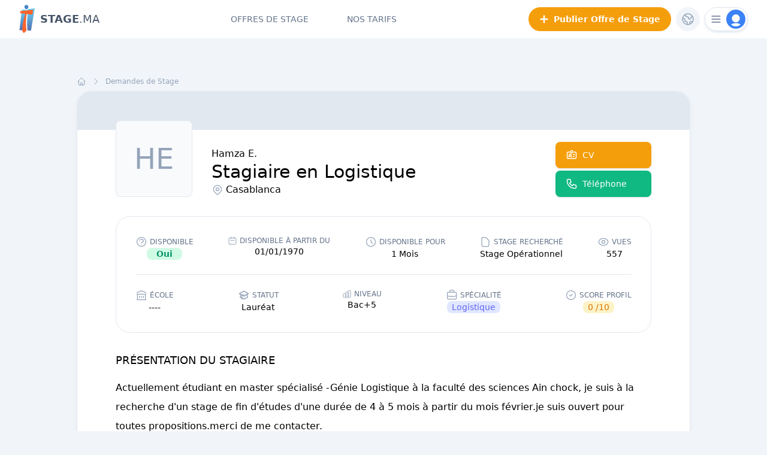

--- FILE ---
content_type: text/html; charset=UTF-8
request_url: https://www.stage.ma/stagiaires/17476-stagiaire-en-logistique-casablanca
body_size: 22251
content:
<!DOCTYPE html>
<html lang="fr" dir="ltr">
    <head>
        <!-- Google Tag Manager -->
<script>(function(w,d,s,l,i){w[l]=w[l]||[];w[l].push({'gtm.start':
new Date().getTime(),event:'gtm.js'});var f=d.getElementsByTagName(s)[0],
j=d.createElement(s),dl=l!='dataLayer'?'&l='+l:'';j.async=true;j.src=
'https://www.googletagmanager.com/gtm.js?id='+i+dl;f.parentNode.insertBefore(j,f);
})(window,document,'script','dataLayer','GTM-KZB6K9M');</script>
<!-- End Google Tag Manager -->
        <meta charset="utf-8">
        <meta name="viewport" content="width=device-width, initial-scale=1">
        <meta name="csrf-token" content="mCESfG5lwxBdwEH7iDjrMv3qXGGufdaxXGih3KJM">
        <link href="favicon.ico" rel="shortcut icon" type="image/ico">
        <link rel="icon" type="image/png" href="https://www.stage.ma/logos/favicon_32x32.png" sizes="32x32">
<link rel="icon" type="image/png" href="https://www.stage.ma/logos/favicon_32x32.png" sizes="16x16">
<link rel="apple-touch-icon" sizes="180x180" href="https://www.stage.ma/logos/logo_stagema_180x180.png" type="image/png">
<link rel="icon" sizes="192x192" href="https://www.stage.ma/logos/logo_stagema_192x92.png" type="image/png">
<link rel="shortcut icon" sizes="192x192" href="https://www.stage.ma/logos/logo_stagema_64x64.png" type="image/png">
<link rel="mask-icon" href="https://www.stage.ma/logos/stagema_safari-pinned-tab.svg" color="#f6632c">
<meta name="publisher" content="Stage.ma">
<meta http-equiv="Content-language" content="fr-fr">
<link rel="manifest" href="/manifest.json">


        <title>Stagiaire en Logistique à Casablanca - Stage.ma</title>
<meta name="description" content="Actuellement étudiant en master spécialisé -Génie Logistique à la faculté des sciences Ain chock, je suis à la recherche d&#039;un stage de fin d&#039;études  d...">
<meta name="IDENTIFIER-URL" content="https://www.stage.ma">
<link rel="canonical" href="https://www.stage.ma/stagiaires/17476-stagiaire-en-logistique-casablanca">
<link rel="alternate" hreflang="en-us" href="https://en.stage.ma/interns/17476-stagiaire-en-logistique-casablanca">
<meta name="robots" content="index,follow,all">
<meta property="og:title" content="Stagiaire en Logistique à Casablanca">
<meta property="og:description" content="Actuellement étudiant en master spécialisé -Génie Logistique à la faculté des sciences Ain chock, je suis à la recherche d&#039;un stage de fin d&#039;études  d...">
<meta property="og:type" content="website">
<meta property="og:locale" content="fr-fr">
<meta property="og:locale:alternate" content="en-us">
<meta property="og:site_name" content="Stage.ma">
<meta property="og:url" content="https://www.stage.ma/stagiaires/17476-stagiaire-en-logistique-casablanca">
<meta property="og:image" content="/banners/og_stagema.jpg">

<meta name="twitter:creator" content="@stage_ma">
<meta name="twitter:title" content="Stagiaire en Logistique à Casablanca">
<meta name="twitter:description" content="Actuellement étudiant en master spécialisé -Génie Logistique à la faculté des sciences Ain chock, je suis à la recherche d&#039;un stage de fin d&#039;études  d...">
<meta name="twitter:card" content="summary_large_image">
<meta name="twitter:image" content="/banners/og_stagema.jpg">
<meta name="twitter:url" content="https://www.stage.ma/stagiaires/17476-stagiaire-en-logistique-casablanca">
<meta name="twitter:site" content="@stage_ma">
<script type="application/ld+json">{"@context":"https://schema.org","@type":"BreadcrumbList","name":"Stage.ma","itemListElement":[{"@type":"ListItem","position":1,"name":"Demandes de Stage","item":"https://www.stage.ma/stagiaires"}]}</script><script type="application/ld+json">{"@context":"https://schema.org","@type":"WebPage","name":"Stagiaire en Logistique à Casablanca","description":"Actuellement étudiant en master spécialisé -Génie Logistique à la faculté des sciences Ain chock, je suis à la recherche d'un stage de fin d'études  d..."}</script>
        
        
        <style>
        .turbo-progress-bar::after {
            content:'';
            position:absolute;
            right:0;
            top:0;
            border-radius: 100%;
            width:64px;
            height:3px;
            background: #3b82f6;
            box-shadow:0 0 32px #75b3f0,0 0 16px #4799eb,0 0 6px #4799eb;
        } 
        [x-cloak] { display: none !important; }
       </style>

        <!-- Scripts -->
        <link rel="preload" as="style" href="/build/assets/app-45fde7e4.css" /><link rel="modulepreload" href="/build/assets/app-85e475f0.js" /><link rel="stylesheet" href="/build/assets/app-45fde7e4.css" /><script type="module" src="/build/assets/app-85e475f0.js"></script>

        <!-- Styles -->
        <style >[wire\:loading], [wire\:loading\.delay], [wire\:loading\.inline-block], [wire\:loading\.inline], [wire\:loading\.block], [wire\:loading\.flex], [wire\:loading\.table], [wire\:loading\.grid], [wire\:loading\.inline-flex] {display: none;}[wire\:loading\.delay\.shortest], [wire\:loading\.delay\.shorter], [wire\:loading\.delay\.short], [wire\:loading\.delay\.long], [wire\:loading\.delay\.longer], [wire\:loading\.delay\.longest] {display:none;}[wire\:offline] {display: none;}[wire\:dirty]:not(textarea):not(input):not(select) {display: none;}input:-webkit-autofill, select:-webkit-autofill, textarea:-webkit-autofill {animation-duration: 50000s;animation-name: livewireautofill;}@keyframes livewireautofill { from {} }</style>
        

    </head>
    <body class="font-sans antialiased bg-slate-100">
        <!-- Google Tag Manager (noscript) -->
<noscript><iframe src="https://www.googletagmanager.com/ns.html?id=GTM-KZB6K9M"
height="0" width="0" style="display:none;visibility:hidden"></iframe></noscript>
<!-- End Google Tag Manager (noscript) -->
        <div x-data="{&quot;show&quot;:true,&quot;style&quot;:&quot;success&quot;,&quot;message&quot;:null}"
            :class="{ 'bg-emerald-500': style == 'success', 'bg-red-700': style == 'danger', 'bg-gray-500': style != 'success' && style != 'danger' }"
            style="display: none;"
            x-show="show && message"
            x-init="
                document.addEventListener('banner-message', event => {
                    style = event.detail.style;
                    message = event.detail.message;
                    show = true;
                });
            ">
    <div class="max-w-screen-xl mx-auto py-2 px-3 sm:px-6 lg:px-8">
        <div class="flex items-center justify-between flex-wrap">
            <div class="w-0 flex-1 flex items-center min-w-0">
                <span class="flex p-2 rounded-lg" :class="{ 'bg-emerald-600': style == 'success', 'bg-red-600': style == 'danger' }">
                    <svg x-show="style == 'success'" class="h-5 w-5 text-white" xmlns="http://www.w3.org/2000/svg" fill="none" viewBox="0 0 24 24" stroke-width="1.5" stroke="currentColor">
                        <path stroke-linecap="round" stroke-linejoin="round" d="M9 12.75L11.25 15 15 9.75M21 12a9 9 0 11-18 0 9 9 0 0118 0z" />
                    </svg>
                    <svg x-show="style == 'danger'" class="h-5 w-5 text-white" xmlns="http://www.w3.org/2000/svg" fill="none" viewBox="0 0 24 24" stroke-width="1.5" stroke="currentColor">
                        <path stroke-linecap="round" stroke-linejoin="round" d="M12 9v3.75m9-.75a9 9 0 11-18 0 9 9 0 0118 0zm-9 3.75h.008v.008H12v-.008z" />
                    </svg>
                    <svg x-show="style != 'success' && style != 'danger'" class="h-5 w-5 text-white" xmlns="http://www.w3.org/2000/svg" fill="none" viewBox="0 0 24 24" stroke-width="1.5" stroke="currentColor">
                        <path stroke-linecap="round" stroke-linejoin="round" d="M11.25 11.25l.041-.02a.75.75 0 011.063.852l-.708 2.836a.75.75 0 001.063.853l.041-.021M21 12a9 9 0 11-18 0 9 9 0 0118 0zm-9-3.75h.008v.008H12V8.25z" />
                    </svg>
                </span>

                <p class="ml-3 font-medium text-sm text-white truncate" x-text="message"></p>
            </div>

            <div class="shrink-0 sm:ml-3">
                <button
                    type="button"
                    class="-mr-1 flex p-2 rounded-md focus:outline-none sm:-mr-2 transition"
                    :class="{ 'hover:bg-emerald-600 focus:bg-emerald-600': style == 'success', 'hover:bg-red-600 focus:bg-red-600': style == 'danger' }"
                    aria-label="Dismiss"
                    x-on:click="show = false">
                    <svg class="h-5 w-5 text-white" xmlns="http://www.w3.org/2000/svg" fill="none" viewBox="0 0 24 24" stroke-width="1.5" stroke="currentColor">
                        <path stroke-linecap="round" stroke-linejoin="round" d="M6 18L18 6M6 6l12 12" />
                    </svg>
                </button>
            </div>
        </div>
    </div>
</div>

        <div class="">
                            <nav x-data="{ open: false, candidate:false, recruiter:false }" class="bg-white">
    <!-- Responsive Navigation Menu -->
    <div  style="display:none"
        x-show="open" 
        x-transition:enter="transition ease duration-500"
        x-transition:enter-start="opacity-0"
        x-transition:enter-end="opacity-100"
        x-transition:leave="transition ease-in-out duration-500"
        x-transition:leave-start="opacity-100"
        x-transition:leave-end="opacity-0" class="fixed z-50 top-0 left-0 w-screen h-screen">

        <div class="overflow-hidden inset-0 h-full w-full">
            <div class="bg-white flex flex-col h-full px-2 py-3 relative">

                
                <div class="flex justify-end items-center mr-2 z-10">
                    <div @click="open = ! open" class="flex items-center justify-center border cursor-pointer border-slate-300/60 group  rounded-full shadow-slate-200 shadow-[0px_2px_4px] h-10 w-10">
                        <div class="h-8 w-8 bg-blue-500 rounded-full flex items-center justify-center active:bg-blue-600" >
                            <svg stroke-width="3" class="text-white w-5 h-5" xmlns="http://www.w3.org/2000/svg" fill="none" viewBox="0 0 24 24" stroke-width="2" stroke="currentColor" aria-hidden="true">
  <path stroke-linecap="round" stroke-linejoin="round" d="M6 18L18 6M6 6l12 12"/>
</svg>                        </div>
                    </div>
                </div>

                <div class="flex flex-col space-y-12 h-full px-5 mt-8 z-10"  
                x-show="open" 
                x-transition:enter="transition ease duration-500"
                x-transition:enter-start="-translate-x-[20px]"
                x-transition:enter-end="translate-x-0"
                x-transition:leave="transition ease-in-out duration-500"
                x-transition:leave-start="translate-x-0"
                x-transition:leave-end="-translate-x-[20px]">
                    <div class="flex flex-col uppercase space-y-4" itemscope itemtype="http://www.schema.org/SiteNavigationElement">
                        <a itemprop="url" class="active:bg-slate-100 active:text-black px-4 py-3 rounded-xl text-lg  font-medium text-slate-500" href="https://www.stage.ma/offres-stage">
                            Offres de Stage
                        </a>
                        <a itemprop="url" class="hidden active:bg-slate-100 active:text-black px-4 py-3 rounded-xl text-lg font-medium text-black" href="https://www.stage.ma/stagiaires">
                            Demandes de Stage
                        </a>
                        <a itemprop="url" class="active:bg-slate-100 active:text-black px-4 py-3 rounded-xl text-lg font-medium text-slate-500" href="https://www.stage.ma/tarifs-stagiaire">
                            Nos tarifs
                        </a>
                        <a itemprop="url" class="active:bg-slate-100 active:text-black px-4 py-3 rounded-xl text-lg font-medium text-slate-500" href="https://www.stage.ma/blog/articles">
                            Conseils &amp; Astuces
                        </a>
                    </div>

                    

                    <div itemscope itemtype="http://www.schema.org/SiteNavigationElement" class="flex flex-col space-y-8 w-full">
                        <div class="flex flex-col space-y-2">
                            <div class="flex text-sm text-slate-400 items-center uppercase">
                                <svg stroke-width="1.4" class="mr-1 w-4 h-4" xmlns="http://www.w3.org/2000/svg" fill="none" viewBox="0 0 24 24" stroke-width="2" stroke="currentColor" aria-hidden="true">
  <path d="M12 14l9-5-9-5-9 5 9 5z"/>
  <path d="M12 14l6.16-3.422a12.083 12.083 0 01.665 6.479A11.952 11.952 0 0012 20.055a11.952 11.952 0 00-6.824-2.998 12.078 12.078 0 01.665-6.479L12 14z"/>
  <path stroke-linecap="round" stroke-linejoin="round" d="M12 14l9-5-9-5-9 5 9 5zm0 0l6.16-3.422a12.083 12.083 0 01.665 6.479A11.952 11.952 0 0012 20.055a11.952 11.952 0 00-6.824-2.998 12.078 12.078 0 01.665-6.479L12 14zm-4 6v-7.5l4-2.222"/>
</svg>                                Espace Stagiaire
                            </div>
                            <div class="flex justify-between text-pumkin-600 font-medium items-center">
                                <a itemprop="url" class="uppercase text-lg rounded-l-xl bg-slate-50 w-1/2 focus:text-white focus:bg-pumkin-600 active:bg-pumkin-600 active:text-white flex justify-center py-4" href="https://www.stage.ma/stagiaire/connexion">Connexion</a>
                                <span class="h-full bg-slate-50 flex items-center">|</span>
                                <a itemprop="url" class="uppercase text-lg rounded-r-xl bg-slate-50 w-1/2 focus:text-white focus:bg-pumkin-600 active:bg-pumkin-600 active:text-white flex justify-center py-4" href="https://www.stage.ma/stagiaire/inscription">Inscription</a>
                            </div>
                        </div>

                        <a itemprop="url" href="https://www.stage.ma/recruteur/connexion" class="rounded-xl py-4 flex items-center justify-center active:bg-blue-700 text-lg uppercase bg-blue-500 shadow-lg shadow-blue-100 text-white font-medium">
                            <svg stroke-width="1.4" class="mr-4 w-7 h-7" xmlns="http://www.w3.org/2000/svg" fill="none" viewBox="0 0 24 24" stroke-width="2" stroke="currentColor" aria-hidden="true">
  <path stroke-linecap="round" stroke-linejoin="round" d="M19 21V5a2 2 0 00-2-2H7a2 2 0 00-2 2v16m14 0h2m-2 0h-5m-9 0H3m2 0h5M9 7h1m-1 4h1m4-4h1m-1 4h1m-5 10v-5a1 1 0 011-1h2a1 1 0 011 1v5m-4 0h4"/>
</svg>                            Espace recruteur
                        </a>
                    </div>
                </div>

                <div class="absolute z-0 bottom-0 -right-[110px]" x-show="open" 
                x-transition:enter="transition ease duration-500"
                x-transition:enter-start="translate-x-[20px]"
                x-transition:enter-end="translate-x-0"
                x-transition:leave="transition ease-in-out duration-500"
                x-transition:leave-start="translate-x-0"
                x-transition:leave-end="translate-x-[20px]">
                    <svg class="text-slate-100 w-full h-auto min-tab:scale-150" version="1.1" xmlns="http://www.w3.org/2000/svg" xmlns:xlink="http://www.w3.org/1999/xlink" x="0px" y="0px" viewBox="0 0 56.7 122.6"  xml:space="preserve">
                        <path stroke="currentColor" stroke-width="0.5" fill="none" d="M1.3,26.9L0.5,36c0,0,10.7,1.2,22.4,2.6c-2.4,6-5.6,18.3-8.2,29.3C10,87.7,9,109.8,9,109.8l6.8,12l11.7-12.4
                            c0,0-2-13.4-2.3-33.3c-0.2-12.8,1.9-30.2,2.7-36.9C40.2,40.6,52,42,52,42l4-21.1L1.3,26.9z"/>
                        <path stroke="currentColor" stroke-width="0.5" fill="none" d="M27,0.5c-4.7,0-8.4,3.8-8.4,8.4c0,4.6,3.8,10.3,8.4,10.3s8.5-5.7,8.5-10.3C35.5,4.3,31.7,0.5,27,0.5z"/>
                    </svg>
                </div>


            </div>
        </div>
    </div>

    <!-- Primary Navigation Menu -->
    <div class="px-4 mx-auto max-w-7xl sm:px-6 lg:px-8">
        <div class="flex justify-between h-16">
            <div class="flex">
                <!-- Logo -->
                <div class="flex shrink-0">
                    <a href="https://www.stage.ma" class="flex items-center space-x-2 group">
                        <svg version="1.1" id="Calque_1" xmlns="http://www.w3.org/2000/svg" xmlns:xlink="http://www.w3.org/1999/xlink" x="0px" y="0px"
	 viewBox="0 0 68.4 122.8" style="enable-background:new 0 0 68.4 122.8;" xml:space="preserve"  class="block w-auto h-12">
<style type="text/css">
	.st0{fill:url(#SVGID_1_);}
	.st1{fill-rule:evenodd;clip-rule:evenodd;fill:#FB632B;}
	.st2{fill-rule:evenodd;clip-rule:evenodd;fill:#4686C2;}
</style>
<g>
	<linearGradient id="SVGID_1_" gradientUnits="userSpaceOnUse" x1="33.7523" y1="27.5995" x2="33.7523" y2="115.6727">
		<stop  offset="0" style="stop-color:#66CBF1"/>
		<stop  offset="1" style="stop-color:#5368AA"/>
	</linearGradient>
	<path class="st0" d="M38.4,18.5c-1.3,1.6-2.8,2.9-4.5,3.7c-1.1,0.8-2.4,1.2-3.7,1.2c-1.7,0-3.3-0.8-4.7-2c-0.5-0.3-1-0.7-1.5-1.2
		l-12.7,1.6l-10,86.5l12.8,0.5c1-10.5,2.9-25.7,6.3-39.9C23,57.6,26.2,45.4,28.9,37h7.6c-1.2,10.3-3.1,28.3-2.9,42.2
		c0.2,12.5,0.9,22.9,1.6,30.3l14.7,0.5l16.2-95L38.4,18.5z"/>
	<g id="Forme_1_copie_2">
		<path class="st1" d="M55.5,42.1l4-21.1L4.8,27L4,36.1c0,0,10.7,1.2,22.4,2.6C24,44.7,20.8,57,18.2,68c-4.7,19.8-5.7,41.9-5.7,41.9
			l6.8,12l11.7-12.4c0,0-2-13.4-2.3-33.3c-0.2-12.8,1.9-30.2,2.7-36.9C43.7,40.7,55.5,42.1,55.5,42.1z"/>
	</g>
	<g id="Ellipse_1_copie_2">
		<path class="st2" d="M30.5,0.6c-4.7,0-8.4,3.8-8.4,8.4s3.8,10.3,8.4,10.3S39,13.6,39,9S35.2,0.6,30.5,0.6z"/>
	</g>
</g>
</svg>
                        <span class="text-lg group-hover:text-black text-slate-600"><font class="font-black">STAGE</font class="font-thin"><font>.MA</font></span>
                    </a>
                </div>
            </div>

            <!-- Navigation Links -->
            <div class="space-x-16 flex max-tab:hidden">
                <a class="flex flex-col justify-end after:h-[2px] after:block after:transition-all after:ease hover:after:w-full after:w-0 after:mt-5 after:bg-slate-900 uppercase inline-flex items-center text-sm font-medium leading-5 text-slate-500 hover:text-slate-700 hover:border-slate-300 focus:outline-none focus:text-slate-700  transition duration-150 ease-in-out" href="https://www.stage.ma/offres-stage">
    Offres de Stage
</a>

                <a class="flex flex-col justify-end after:h-[2px] after:block after:w-full after:bg-slate-900 after:mt-5 uppercase inline-flex items-center  text-sm font-medium leading-5 text-slate-900 focus:outline-none transition duration-150 ease-in-out hidden" href="https://www.stage.ma/stagiaires">
    Demandes de Stage
</a>

                                <a class="flex flex-col justify-end after:h-[2px] after:block after:transition-all after:ease hover:after:w-full after:w-0 after:mt-5 after:bg-slate-900 uppercase inline-flex items-center text-sm font-medium leading-5 text-slate-500 hover:text-slate-700 hover:border-slate-300 focus:outline-none focus:text-slate-700  transition duration-150 ease-in-out" href="https://www.stage.ma/tarifs-stagiaire">
    Nos tarifs
</a>
                            </div>



            <div class="flex items-center space-x-2 justify-end relative">
                <!-- Post an internship -->
                <a href="https://www.stage.ma/recruteur/offre-stage" class="max-mob:hidden flex items-center px-4 py-2 border-2 active:bg-primary-600 shadow-[0px_2px_4px] shadow-white hover:shadow-primary-300 border-primary-500 font-bold text-sm rounded-full bg-primary-500 text-white">
                    <svg stroke-width="4" class="w-4 h-4 mr-2" xmlns="http://www.w3.org/2000/svg" fill="none" viewBox="0 0 24 24" stroke-width="2" stroke="currentColor" aria-hidden="true">
  <path stroke-linecap="round" stroke-linejoin="round" d="M12 4v16m8-8H4"/>
</svg>                    Publier Offre de Stage
                </a>

                <!-- Change Lang -->
                <div class="relative" x-data="{ open: false }" @click.away="open = false" @close.stop="open = false">
    <div @click="open = ! open">
        <div class="w-10 group h-10 text-slate-400 group hover:text-primary-500 active:bg-slate-100 rounded-full bg-slate-100 cursor-pointer hover:bg-primary-50 flex items-center justify-center">
                            <svg stroke-width="1.5" class="w-6 h-6 group-hover:opacity-0" xmlns="http://www.w3.org/2000/svg" fill="none" viewBox="0 0 24 24" stroke-width="2" stroke="currentColor" aria-hidden="true">
  <path stroke-linecap="round" stroke-linejoin="round" d="M3.055 11H5a2 2 0 012 2v1a2 2 0 002 2 2 2 0 012 2v2.945M8 3.935V5.5A2.5 2.5 0 0010.5 8h.5a2 2 0 012 2 2 2 0 104 0 2 2 0 012-2h1.064M15 20.488V18a2 2 0 012-2h3.064M21 12a9 9 0 11-18 0 9 9 0 0118 0z"/>
</svg>                            <span class="absolute font-medium text-sm capitalize group-hover:opacity-100 opacity-0">fr</span>
                        </div>
    </div>

    <div x-show="open"
            x-transition:enter="transition ease-out duration-200"
            x-transition:enter-start="transform opacity-0 scale-95"
            x-transition:enter-end="transform opacity-100 scale-100"
            x-transition:leave="transition ease-in duration-75"
            x-transition:leave-start="transform opacity-100 scale-100"
            x-transition:leave-end="transform opacity-0 scale-95"
            class="absolute z-50 mt-2 w-48 rounded-2xl shadow-lg shadow-slate-300/60 origin-top-right right-0 "
            style="display: none;"
            @click="open = false">
        <div class="rounded-2xl ring-slate-200 ring-1 py-1 bg-white">
            <div class="px-2 py-1">
                                <div class="flex px-4 pt-2 items-center mb-1 text-xs text-gray-400">
                                    <svg stroke-width="1.5" class="w-4 h-4 mr-1" xmlns="http://www.w3.org/2000/svg" fill="none" viewBox="0 0 24 24" stroke-width="2" stroke="currentColor" aria-hidden="true">
  <path stroke-linecap="round" stroke-linejoin="round" d="M3.055 11H5a2 2 0 012 2v1a2 2 0 002 2 2 2 0 012 2v2.945M8 3.935V5.5A2.5 2.5 0 0010.5 8h.5a2 2 0 012 2 2 2 0 104 0 2 2 0 012-2h1.064M15 20.488V18a2 2 0 012-2h3.064M21 12a9 9 0 11-18 0 9 9 0 0118 0z"/>
</svg>                                    Choisir votre langue
                                </div>
                                                                <a class="capitalize block w-full px-4 py-2 text-left text-sm leading-5 text-gray-700 hover:bg-slate-50 active:bg-slate-100 focus:outline-none focus:bg-gray-100 rounded-xl font-medium text-slate-500 hover:text-black"  rel="alternate" hreflang="en" href="https://en.stage.ma/interns/17476-stagiaire-en-logistique-casablanca">
                                English
                                </a>
                                                                <a class="capitalize block w-full px-4 py-2 text-left text-sm leading-5 text-gray-700 hover:bg-slate-50 active:bg-slate-100 focus:outline-none focus:bg-gray-100 rounded-xl font-medium text-slate-500 hover:text-black"  rel="alternate" hreflang="fr" href="https://stage.ma/stagiaires/17476-stagiaire-en-logistique-casablanca">
                                français
                                </a>
                                                        </div>
        </div>
    </div>
</div>

                <div class="max-tab:hidden">
                    <div class="relative" x-data="{ open: false }" @click.away="open = false" @close.stop="open = false">
    <div @click="open = ! open">
        <div class="h-10 w-[72px] border active:bg-slate-100 cursor-pointer border-slate-300/60 group hover:border-slate-300 hover:shadow-slate-300 rounded-full shadow-slate-200 shadow-[0px_2px_4px] flex items-center justify-between">
                                
                                <svg stroke-width="2" class="w-5 h-5 text-slate-500 ml-2 group-hover:text-slate-600" xmlns="http://www.w3.org/2000/svg" fill="none" viewBox="0 0 24 24" stroke-width="2" stroke="currentColor" aria-hidden="true">
  <path stroke-linecap="round" stroke-linejoin="round" d="M4 6h16M4 12h16M4 18h16"/>
</svg>
                                <div class="mr-[3px] h-8 w-8 bg-blue-500 text-white flex items-center justify-center rounded-full">
                                    <div class="h-6 w-6 relative flex items-center justify-center rounded-full overflow-hidden text-white">
                                        <svg viewBox="0 0 24 24" fill="currentColor" xmlns="http://www.w3.org/2000/svg" class="w-8 h-8 absolute top-0">
                                        <path d="M19.6515 19.4054C20.2043 19.2902 20.5336 18.7117 20.2589 18.2183C19.6533 17.1307 18.6993 16.1749 17.4788 15.4465C15.907 14.5085 13.9812 14 12 14C10.0188 14 8.09292 14.5085 6.52112 15.4465C5.30069 16.1749 4.34666 17.1307 3.74108 18.2183C3.46638 18.7117 3.79562 19.2902 4.34843 19.4054C9.39524 20.4572 14.6047 20.4572 19.6515 19.4054Z" fill="currentColor"/>
                                        <circle cx="12" cy="8" r="5" fill="currentColor"/>
                                        </svg>
                                    </div>
                                </div>
                            </div>
    </div>

    <div x-show="open"
            x-transition:enter="transition ease-out duration-200"
            x-transition:enter-start="transform opacity-0 scale-95"
            x-transition:enter-end="transform opacity-100 scale-100"
            x-transition:leave="transition ease-in duration-75"
            x-transition:leave-start="transform opacity-100 scale-100"
            x-transition:leave-end="transform opacity-0 scale-95"
            class="absolute z-50 mt-2 w-48 rounded-2xl shadow-lg shadow-slate-300/60 origin-top-right right-0 "
            style="display: none;"
            @click="open = false">
        <div class="rounded-2xl ring-slate-200 ring-1 py-1 bg-white">
            <div class="px-2 py-1">
                                <div class="flex px-4 pt-2 mb-1 text-xs text-gray-400">
                                    <svg stroke-width="1.5" class="w-4 h-4 mr-1" xmlns="http://www.w3.org/2000/svg" fill="none" viewBox="0 0 24 24" stroke-width="2" stroke="currentColor" aria-hidden="true">
  <path d="M12 14l9-5-9-5-9 5 9 5z"/>
  <path d="M12 14l6.16-3.422a12.083 12.083 0 01.665 6.479A11.952 11.952 0 0012 20.055a11.952 11.952 0 00-6.824-2.998 12.078 12.078 0 01.665-6.479L12 14z"/>
  <path stroke-linecap="round" stroke-linejoin="round" d="M12 14l9-5-9-5-9 5 9 5zm0 0l6.16-3.422a12.083 12.083 0 01.665 6.479A11.952 11.952 0 0012 20.055a11.952 11.952 0 00-6.824-2.998 12.078 12.078 0 01.665-6.479L12 14zm-4 6v-7.5l4-2.222"/>
</svg>                                    Espace Stagiaire
                                </div>
                                <a class="block w-full px-4 py-2 text-left text-sm leading-5 text-gray-700 hover:bg-slate-50 active:bg-slate-100 focus:outline-none focus:bg-gray-100 rounded-xl font-medium text-slate-500 hover:text-black" href="https://www.stage.ma/stagiaire/connexion">Connexion</a>
                                <a class="block w-full px-4 py-2 text-left text-sm leading-5 text-gray-700 hover:bg-slate-50 active:bg-slate-100 focus:outline-none focus:bg-gray-100 rounded-xl font-medium text-slate-500 hover:text-black" href="https://www.stage.ma/stagiaire/inscription">S&#039;inscrire</a>
                            </div>
                            <div class="border-t my-1 border-gray-200"></div>
                            <div class="px-2 py-1">
                                <a class="block w-full px-4 py-2 text-left text-sm leading-5 text-gray-700 hover:bg-slate-50 active:bg-slate-100 focus:outline-none focus:bg-gray-100 flex items-center justify-center active:!bg-blue-700 rounded-xl bg-blue-500 text-white text-center font-medium text-slate-500 hover:!bg-blue-600" href="https://www.stage.ma/recruteur/connexion"><svg stroke-width="2" class="w-4 h-4 mr-2" xmlns="http://www.w3.org/2000/svg" fill="none" viewBox="0 0 24 24" stroke-width="2" stroke="currentColor" aria-hidden="true">
  <path stroke-linecap="round" stroke-linejoin="round" d="M19 21V5a2 2 0 00-2-2H7a2 2 0 00-2 2v16m14 0h2m-2 0h-5m-9 0H3m2 0h5M9 7h1m-1 4h1m4-4h1m-1 4h1m-5 10v-5a1 1 0 011-1h2a1 1 0 011 1v5m-4 0h4"/>
</svg>                                    Espace recruteur</a>
                            </div>
        </div>
    </div>
</div>
                </div>

            

            <!-- Hamburger -->
            <div class="flex items-center min-lap:hidden" @click="open = ! open">
                <div class="h-10 w-[72px] border active:bg-slate-100 cursor-pointer border-slate-300/60 group hover:border-slate-300 hover:shadow-slate-300 rounded-full shadow-slate-200 shadow-[0px_2px_4px] flex items-center justify-between">
                    <svg stroke-width="2" class="w-5 h-5 text-slate-500 ml-2 group-hover:text-slate-600" xmlns="http://www.w3.org/2000/svg" fill="none" viewBox="0 0 24 24" stroke-width="2" stroke="currentColor" aria-hidden="true">
  <path stroke-linecap="round" stroke-linejoin="round" d="M4 6h16M4 12h16M4 18h16"/>
</svg>                    
                    <div class=" mr-[3px] h-8 w-8 bg-blue-500 group-active:bg-blue-600 text-white flex items-center justify-center rounded-full">
                        <div class="h-6 w-6 relative flex items-center justify-center rounded-full overflow-hidden text-white">
                            <svg viewBox="0 0 24 24" fill="currentColor" xmlns="http://www.w3.org/2000/svg" class="w-8 h-8 absolute top-0">
                            <path d="M19.6515 19.4054C20.2043 19.2902 20.5336 18.7117 20.2589 18.2183C19.6533 17.1307 18.6993 16.1749 17.4788 15.4465C15.907 14.5085 13.9812 14 12 14C10.0188 14 8.09292 14.5085 6.52112 15.4465C5.30069 16.1749 4.34666 17.1307 3.74108 18.2183C3.46638 18.7117 3.79562 19.2902 4.34843 19.4054C9.39524 20.4572 14.6047 20.4572 19.6515 19.4054Z" fill="currentColor"/>
                            <circle cx="12" cy="8" r="5" fill="currentColor"/>
                            </svg>
                        </div>
                    </div>
                </div>
            </div>
            </div>


        </div>
    </div>
    

</nav>
            
            <!-- Page Heading -->

            

            <!-- Page Content -->

            <div class="flex justify-end mx-auto max-w-7xl">
                <main class="w-full">
                    <div wire:id="xkvQIfqRF5doWFbU4K1h" wire:initial-data="{&quot;fingerprint&quot;:{&quot;id&quot;:&quot;xkvQIfqRF5doWFbU4K1h&quot;,&quot;name&quot;:&quot;show-profile&quot;,&quot;locale&quot;:&quot;fr&quot;,&quot;path&quot;:&quot;stagiaires\/17476-stagiaire-en-logistique-casablanca&quot;,&quot;method&quot;:&quot;GET&quot;,&quot;v&quot;:&quot;acj&quot;},&quot;effects&quot;:{&quot;listeners&quot;:[]},&quot;serverMemo&quot;:{&quot;children&quot;:[],&quot;errors&quot;:[],&quot;htmlHash&quot;:&quot;fb463ff5&quot;,&quot;data&quot;:{&quot;profile&quot;:[],&quot;shuffledprofiles&quot;:[],&quot;isModalCVOpen&quot;:false,&quot;profilePhone&quot;:null,&quot;wireComp&quot;:null,&quot;isAuth&quot;:false,&quot;isRec&quot;:false,&quot;isBuy&quot;:false},&quot;dataMeta&quot;:{&quot;models&quot;:{&quot;profile&quot;:{&quot;class&quot;:&quot;App\\Models\\Profile&quot;,&quot;id&quot;:17476,&quot;relations&quot;:[&quot;specialty&quot;,&quot;locations&quot;,&quot;user&quot;,&quot;superpower&quot;,&quot;contract&quot;,&quot;school&quot;],&quot;connection&quot;:&quot;mysql&quot;,&quot;collectionClass&quot;:null}},&quot;modelCollections&quot;:{&quot;shuffledprofiles&quot;:{&quot;class&quot;:&quot;App\\Models\\Profile&quot;,&quot;id&quot;:[113497,113700,113699,113654,113573,113602,113622,113503,113666,113590],&quot;relations&quot;:[],&quot;connection&quot;:&quot;mysql&quot;,&quot;collectionClass&quot;:null}}},&quot;checksum&quot;:&quot;ed02f130628e54fe3e02ecdc95bb9d1d8eac4fd47c9c91c0c5ec17b7418b4011&quot;}}" class="px-4 mx-auto max-w-7xl sm:px-6 lg:px-8">

   
        <div class="max-w-5xl mx-auto mt-16 mb-20">
            <section class="mt-2 flex">
                <div class="max-mob:overflow-x-scroll noscroll">
                    <div class="max-mob:whitespace-nowrap  flex space-x-2 items-center  flex text-xs text-slate-400 hover:text-slate-800">
                        <a href="/" class="flex items-center hover:opacity-50">
                        <svg stroke-width="1.5" class="w-4 h-4" xmlns="http://www.w3.org/2000/svg" fill="none" viewBox="0 0 24 24" stroke-width="2" stroke="currentColor" aria-hidden="true">
  <path stroke-linecap="round" stroke-linejoin="round" d="M3 12l2-2m0 0l7-7 7 7M5 10v10a1 1 0 001 1h3m10-11l2 2m-2-2v10a1 1 0 01-1 1h-3m-6 0a1 1 0 001-1v-4a1 1 0 011-1h2a1 1 0 011 1v4a1 1 0 001 1m-6 0h6"/>
</svg>                        </a>
                        <span>
                        <svg stroke-width="1.5" class="w-4 h-4" xmlns="http://www.w3.org/2000/svg" fill="none" viewBox="0 0 24 24" stroke-width="2" stroke="currentColor" aria-hidden="true">
  <path stroke-linecap="round" stroke-linejoin="round" d="M9 5l7 7-7 7"/>
</svg>                        </span>
                        <a href="https://www.stage.ma/stagiaires" class="hover:underline capitlaiy">Demandes de Stage</a>
                        <span>
                        
                
                        
                     </div>
                </div>
            </section>
            <div class="mt-2 flex flex-col border border-slate-200 rounded-3xl shadow-lg shadow-slate-200/60">
                
                                <div class="bg-slate-200 h-16 rounded-t-3xl px-16 justify-end flex items-center">
                </div>
                
                <article class="bg-white h-full rounded-b-3xl max-mob:p-6 min-tab:p-16 flex flex-col space-y-8">
                    <div class="flex justify-between max-mob:flex-col max-mob:items-center -mt-20 max-mob:space-y-4">
                        <section class="flex max-mob:flex-col min-tab:space-x-8  max-mob:items-center max-mob:space-y-4 max-mob:mt-8">
                            <div  class="h-32 w-32 bg-slate-50 flex items-center justify-center rounded-lg border border-slate-200">
                                                                    <span class="text-5xl text-slate-400 uppercase">
                                        he
                                    </span>
                                                            </div>
                            <div class="flex flex-col max-mob:items-center justify-end">
                                <div class="flex items-center space-x-1">
                                    <span class="capitalize">hamza e.</span>

                                                                    </div>
                                <h1 class="text-3xl max-mob:text-center text-left">Stagiaire en Logistique</h1>
                                <span class="flex items-center">

                                    <svg stroke-width="1.5" class="w-5 h-5 mr-1 text-slate-400" xmlns="http://www.w3.org/2000/svg" fill="none" viewBox="0 0 24 24" stroke-width="2" stroke="currentColor" aria-hidden="true">
  <path stroke-linecap="round" stroke-linejoin="round" d="M17.657 16.657L13.414 20.9a1.998 1.998 0 01-2.827 0l-4.244-4.243a8 8 0 1111.314 0z"/>
  <path stroke-linecap="round" stroke-linejoin="round" d="M15 11a3 3 0 11-6 0 3 3 0 016 0z"/>
</svg>                                    Casablanca</span>
                            </div>
                        </section>

                        <div class="flex flex-col justify-end space-y-1 items-end">

                            <button type="submit" class="filament-button filament-button-size-md inline-flex items-center justify-center py-1 gap-1 font-medium rounded-lg border disabled:cursor-not-allowed transition-colors outline-none focus:ring-offset-2 focus:ring-2 focus:ring-inset dark:focus:ring-offset-0 min-h-[2.75rem] px-4 text-sm text-white shadow focus:ring-white border-transparent bg-primary-500 hover:bg-primary-600 focus:bg-primary-600 focus:ring-offset-primary-600 w-40" wire:click="openCV">
    <div class="w-full items-center flex">

                                <svg wire:loading wire:target="openCV" class="animate-spin -ml-1 mr-3 h-5 w-5 text-white"
                                    xmlns="http://www.w3.org/2000/svg" fill="none" viewBox="0 0 24 24">
                                    <circle class="opacity-25" cx="12" cy="12" r="10" stroke="currentColor" stroke-width="4">
                                    </circle>
                                    <path class="opacity-75" fill="currentColor"
                                        d="M4 12a8 8 0 018-8V0C5.373 0 0 5.373 0 12h4zm2 5.291A7.962 7.962 0 014 12H0c0 3.042 1.135 5.824 3 7.938l3-2.647z">
                                    </path>
                                </svg>
                                    <svg stroke-width="1.8" class="w-5 h-5 text-white mr-2" xmlns="http://www.w3.org/2000/svg" fill="none" viewBox="0 0 24 24" stroke-width="2" stroke="currentColor" aria-hidden="true">
  <path stroke-linecap="round" stroke-linejoin="round" d="M10 6H5a2 2 0 00-2 2v9a2 2 0 002 2h14a2 2 0 002-2V8a2 2 0 00-2-2h-5m-4 0V5a2 2 0 114 0v1m-4 0a2 2 0 104 0m-5 8a2 2 0 100-4 2 2 0 000 4zm0 0c1.306 0 2.417.835 2.83 2M9 14a3.001 3.001 0 00-2.83 2M15 11h3m-3 4h2"/>
</svg>                                    
                                    CV
                                </div>
</button>

                            <button type="submit" class="filament-button filament-button-size-md inline-flex items-center justify-center py-1 gap-1 font-medium rounded-lg border disabled:opacity-50 transition-colors outline-none focus:ring-offset-2 focus:ring-2 focus:ring-inset dark:focus:ring-offset-0 min-h-[2.75rem] px-4 text-sm text-white shadow focus:ring-white border-transparent bg-emerald-500 hover:bg-emerald-600 focus:bg-emerald-600 focus:ring-offset-emerald-600 w-40" wire:click="getPhone">
    <div class="w-full items-center flex ">
                                                                    <svg wire:loading wire:target="getPhone" class="animate-spin -ml-1 mr-3 h-5 w-5 text-white"
                                        xmlns="http://www.w3.org/2000/svg" fill="none" viewBox="0 0 24 24">
                                        <circle class="opacity-25" cx="12" cy="12" r="10" stroke="currentColor" stroke-width="4">
                                        </circle>
                                        <path class="opacity-75" fill="currentColor"
                                            d="M4 12a8 8 0 018-8V0C5.373 0 0 5.373 0 12h4zm2 5.291A7.962 7.962 0 014 12H0c0 3.042 1.135 5.824 3 7.938l3-2.647z">
                                        </path>
                                    </svg>
                                    
                                    <svg stroke-width="1.8" class="w-5 h-5 text-white mr-2" xmlns="http://www.w3.org/2000/svg" fill="none" viewBox="0 0 24 24" stroke-width="2" stroke="currentColor" aria-hidden="true">
  <path stroke-linecap="round" stroke-linejoin="round" d="M3 5a2 2 0 012-2h3.28a1 1 0 01.948.684l1.498 4.493a1 1 0 01-.502 1.21l-2.257 1.13a11.042 11.042 0 005.516 5.516l1.13-2.257a1 1 0 011.21-.502l4.493 1.498a1 1 0 01.684.949V19a2 2 0 01-2 2h-1C9.716 21 3 14.284 3 6V5z"/>
</svg>                                    
                                    Téléphone
                                </div>
</button>

                        </div>
                    </div>

                    <section class="border border-slate-200 rounded-3xl max-mob:p-4 min-tab:p-8">

                    <div class="flex max-mob:flex-col min-tab:justify-between max-mob:space-y-4">
                            <div class="flex flex-col items-center">
                                <span class="text-xs uppercase flex items-center text-slate-500">
                                    <svg stroke-width="1.5" class="w-5 h-5 text-slate-400 mr-1" xmlns="http://www.w3.org/2000/svg" fill="none" viewBox="0 0 24 24" stroke-width="2" stroke="currentColor" aria-hidden="true">
  <path stroke-linecap="round" stroke-linejoin="round" d="M8.228 9c.549-1.165 2.03-2 3.772-2 2.21 0 4 1.343 4 3 0 1.4-1.278 2.575-3.006 2.907-.542.104-.994.54-.994 1.093m0 3h.01M21 12a9 9 0 11-18 0 9 9 0 0118 0z"/>
</svg>                                    Disponible
                                </span>
                                <span class="text-sm font-bold rounded-lg px-4 text-emerald-600 bg-emerald-100">Oui</span>
                            </div>

                            <div class="flex flex-col items-center">
                                <span class="text-xs flex uppercase items-center text-slate-500">
                                    <svg stroke-width="1.5" class="w-4 h-4 text-slate-400 mr-1" xmlns="http://www.w3.org/2000/svg" fill="none" viewBox="0 0 24 24" stroke-width="2" stroke="currentColor" aria-hidden="true">
  <path stroke-linecap="round" stroke-linejoin="round" d="M8 7V3m8 4V3m-9 8h10M5 21h14a2 2 0 002-2V7a2 2 0 00-2-2H5a2 2 0 00-2 2v12a2 2 0 002 2z"/>
</svg>                                    Disponible à partir du
                                </span>
                                <span class="text-sm">01/01/1970</span>
                            </div>

                            <div class="flex flex-col items-center">
                                <span class="text-xs uppercase flex items-center text-slate-500">
                                    <svg stroke-width="1.5" class="w-5 h-5 text-slate-400 mr-1" xmlns="http://www.w3.org/2000/svg" fill="none" viewBox="0 0 24 24" stroke-width="2" stroke="currentColor" aria-hidden="true">
  <path stroke-linecap="round" stroke-linejoin="round" d="M12 8v4l3 3m6-3a9 9 0 11-18 0 9 9 0 0118 0z"/>
</svg>                                    Disponible pour
                                </span>
                                <span class="text-sm capitalize">1 mois</span>
                            </div>

                            <div class="flex flex-col items-center">
                                <span class="text-xs uppercase flex items-center text-slate-500">
                                    <svg stroke-width="1.5" class="w-5 h-5 text-slate-400 mr-1" xmlns="http://www.w3.org/2000/svg" fill="none" viewBox="0 0 24 24" stroke-width="2" stroke="currentColor" aria-hidden="true">
  <path stroke-linecap="round" stroke-linejoin="round" d="M7 21h10a2 2 0 002-2V9.414a1 1 0 00-.293-.707l-5.414-5.414A1 1 0 0012.586 3H7a2 2 0 00-2 2v14a2 2 0 002 2z"/>
</svg>                                    Stage recherché
                                </span>
                                <span class="text-sm">Stage Opérationnel</span>
                            </div>

                            <div class="flex flex-col items-center">
                                <span class="text-xs uppercase  flex items-center text-slate-500">
                                    <svg stroke-width="1.5" class="w-5 h-5 text-slate-400 mr-1" xmlns="http://www.w3.org/2000/svg" fill="none" viewBox="0 0 24 24" stroke-width="2" stroke="currentColor" aria-hidden="true">
  <path stroke-linecap="round" stroke-linejoin="round" d="M15 12a3 3 0 11-6 0 3 3 0 016 0z"/>
  <path stroke-linecap="round" stroke-linejoin="round" d="M2.458 12C3.732 7.943 7.523 5 12 5c4.478 0 8.268 2.943 9.542 7-1.274 4.057-5.064 7-9.542 7-4.477 0-8.268-2.943-9.542-7z"/>
</svg>                                    Vues
                                </span>
                                <span class="text-sm">557</span>
                            </div>
                        </div>
                        

                        <hr class="max-mob:my-4 min-tab:my-6">


                        <div class="flex max-mob:flex-col min-tab:justify-between max-mob:space-y-4">
                            <div class="flex flex-col items-center">
                                <span class="text-xs uppercase flex items-center text-slate-500">
                                    <svg stroke-width="1.5" class="w-5 h-5 text-slate-400 mr-1" xmlns="http://www.w3.org/2000/svg" fill="none" viewBox="0 0 24 24" stroke-width="2" stroke="currentColor" aria-hidden="true">
  <path stroke-linecap="round" stroke-linejoin="round" d="M8 14v3m4-3v3m4-3v3M3 21h18M3 10h18M3 7l9-4 9 4M4 10h16v11H4V10z"/>
</svg>                                    École
                                </span>
                                <span class="text-sm capitalize">----</span>
                            </div>

                            <div class="flex flex-col items-center">
                                <span class="text-xs uppercase flex items-center text-slate-500">
                                    <svg stroke-width="1.5" class="w-5 h-5 text-slate-400 mr-1" xmlns="http://www.w3.org/2000/svg" fill="none" viewBox="0 0 24 24" stroke-width="2" stroke="currentColor" aria-hidden="true">
  <path d="M12 14l9-5-9-5-9 5 9 5z"/>
  <path d="M12 14l6.16-3.422a12.083 12.083 0 01.665 6.479A11.952 11.952 0 0012 20.055a11.952 11.952 0 00-6.824-2.998 12.078 12.078 0 01.665-6.479L12 14z"/>
  <path stroke-linecap="round" stroke-linejoin="round" d="M12 14l9-5-9-5-9 5 9 5zm0 0l6.16-3.422a12.083 12.083 0 01.665 6.479A11.952 11.952 0 0012 20.055a11.952 11.952 0 00-6.824-2.998 12.078 12.078 0 01.665-6.479L12 14zm-4 6v-7.5l4-2.222"/>
</svg>                                    Statut
                                </span>
                                <span class="text-sm capitalize">Lauréat</span>
                            </div>

                            <div class="flex flex-col items-center">
                                <span class="text-xs uppercase flex items-center text-slate-500">
                                    <svg stroke-width="1.5" class="w-4 h-4 text-slate-400 mr-1" xmlns="http://www.w3.org/2000/svg" fill="none" viewBox="0 0 24 24" stroke-width="2" stroke="currentColor" aria-hidden="true">
  <path stroke-linecap="round" stroke-linejoin="round" d="M9 19v-6a2 2 0 00-2-2H5a2 2 0 00-2 2v6a2 2 0 002 2h2a2 2 0 002-2zm0 0V9a2 2 0 012-2h2a2 2 0 012 2v10m-6 0a2 2 0 002 2h2a2 2 0 002-2m0 0V5a2 2 0 012-2h2a2 2 0 012 2v14a2 2 0 01-2 2h-2a2 2 0 01-2-2z"/>
</svg>                                    Niveau
                                </span>
                                <span class="text-sm capitalize">bac+5</span>
                            </div>

                            <div class="flex flex-col items-center">
                                <span class="text-xs uppercase flex items-center text-slate-500">
                                    <svg stroke-width="1.5" class="w-5 h-5 text-slate-400 mr-1" xmlns="http://www.w3.org/2000/svg" fill="none" viewBox="0 0 24 24" stroke-width="2" stroke="currentColor" aria-hidden="true">
  <path stroke-linecap="round" stroke-linejoin="round" d="M21 13.255A23.931 23.931 0 0112 15c-3.183 0-6.22-.62-9-1.745M16 6V4a2 2 0 00-2-2h-4a2 2 0 00-2 2v2m4 6h.01M5 20h14a2 2 0 002-2V8a2 2 0 00-2-2H5a2 2 0 00-2 2v10a2 2 0 002 2z"/>
</svg>                                    Spécialité
                                </span>
                                <span class="text-sm bg-indigo-100 text-indigo-500 rounded-lg px-2 capitalize">Logistique</span>
                            </div>

                            <div class="flex flex-col items-center">
                                <span class="text-xs uppercase flex items-center text-slate-500">
                                    <svg stroke-width="1.5" class="w-5 h-5 text-slate-400 mr-1" xmlns="http://www.w3.org/2000/svg" fill="none" viewBox="0 0 24 24" stroke-width="2" stroke="currentColor" aria-hidden="true">
  <path stroke-linecap="round" stroke-linejoin="round" d="M9 12l2 2 4-4m6 2a9 9 0 11-18 0 9 9 0 0118 0z"/>
</svg>                                    Score Profil
                                </span>
                                <span class="text-sm bg-primary-100 text-primary-600 rounded-lg px-2">
                                                                        0
                                                                        
                                    /10</span>
                            </div>
                        </div>
                    </section>

                    <section>
                        <h2 class="text-lg uppercase mb-4">Présentation du Stagiaire</h2>
                        <p class="leading-8">
                                                        Actuellement étudiant en master spécialisé -Génie Logistique à la faculté des sciences Ain chock, je suis à la recherche d&#039;un stage de fin d&#039;études  d&#039;une durée de 4 à 5 mois à partir du mois février.je suis ouvert pour toutes propositions.merci de me contacter.
                                                    </p>
                    </section>
                </article>

                
            </div>

                        <section>
            <h2 class="uppercase mt-4">Autres stagiaires</h2>

            <div class="rounded-3xl border mb-12 mt-4 flex overflow-hidden border-slate-200 p-2 cursor-grab active:cursor-grabbing" wire:init="$set('wireComp', 1)">
                                <div class="grid max-mob:col-span-1 min-tab:grid-cols-4 gap-4 w-full p-2 animate-pulse">
                    <div class="col-span-1">
                        <div class="rounded-lg bg-white flex-col flex space-x-2 items-center">
                            <div class="relative rounded-t-lg bg-slate-200 h-16 w-full flex">
                                <div class="absolute top-5 left-1/2 -translate-x-1/2 rounded-lg h-20 w-20 flex items-center justify-center bg-slate-100 " >
    
                                </div>
                            </div>
                            
                            <div class="flex flex-col space-y-4 pt-12 pb-4 items-center justify-center px-4 w-full">
                                        <div class="animate-pulse h-3 bg-slate-200 w-1/2 rounded-full dark:bg-slate-700 mt-1"></div>
                                        <div class="animate-pulse h-3 bg-slate-200 w-1/3 rounded-full dark:bg-slate-700  mb-6"></div>
                                        <div class="flex space-x-2 w-full justify-center">
                                            <div class="animate-pulse h-2.5 bg-slate-200 w-1/5 rounded-full dark:bg-slate-700"></div>
                                            <div class="animate-pulse h-2.5 bg-slate-200 w-1/5 rounded-full dark:bg-slate-700"></div>
                                        </div>
                                        <div class="animate-pulse h-2.5 bg-slate-200 w-1/4 rounded-full dark:bg-slate-700"></div>
                                        
                                        <div class=" h-2.5 animate-pulse  bg-slate-200 w-1/3 rounded-full dark:bg-slate-700"></div>
                            </div>
                        </div>
                    </div>

                    <div class="col-span-1 max-mob:hidden">
                        <div class="rounded-lg bg-white flex-col flex space-x-2 items-center">
                            <div class="relative rounded-t-lg bg-slate-200 h-16 w-full flex">
                                <div class="absolute top-5 left-1/2 -translate-x-1/2 rounded-lg h-20 w-20 flex items-center justify-center bg-slate-100 " >
    
                                </div>
                            </div>
                            
                            <div class="flex flex-col space-y-4 pt-12 pb-4 items-center justify-center px-4 w-full">
                                        <div class="animate-pulse h-3 bg-slate-200 w-1/2 rounded-full dark:bg-slate-700 mt-1"></div>
                                        <div class="animate-pulse h-3 bg-slate-200 w-1/3 rounded-full dark:bg-slate-700  mb-6"></div>
                                        <div class="flex space-x-2 w-full justify-center">
                                            <div class="animate-pulse h-2.5 bg-slate-200 w-1/5 rounded-full dark:bg-slate-700"></div>
                                            <div class="animate-pulse h-2.5 bg-slate-200 w-1/5 rounded-full dark:bg-slate-700"></div>
                                        </div>
                                        <div class="animate-pulse h-2.5 bg-slate-200 w-1/4 rounded-full dark:bg-slate-700"></div>
                                        
                                        <div class=" h-2.5 animate-pulse  bg-slate-200 w-1/3 rounded-full dark:bg-slate-700"></div>
                            </div>
                        </div>
                    </div>

                    <div class="col-span-1 max-mob:hidden">
                        <div class="rounded-lg bg-white flex-col flex space-x-2 items-center">
                            <div class="relative rounded-t-lg bg-slate-200 h-16 w-full flex">
                                <div class="absolute top-5 left-1/2 -translate-x-1/2 rounded-lg h-20 w-20 flex items-center justify-center bg-slate-100 " >
    
                                </div>
                            </div>
                            
                            <div class="flex flex-col space-y-4 pt-12 pb-4 items-center justify-center px-4 w-full">
                                        <div class="animate-pulse h-3 bg-slate-200 w-1/2 rounded-full dark:bg-slate-700 mt-1"></div>
                                        <div class="animate-pulse h-3 bg-slate-200 w-1/3 rounded-full dark:bg-slate-700  mb-6"></div>
                                        <div class="flex space-x-2 w-full justify-center">
                                            <div class="animate-pulse h-2.5 bg-slate-200 w-1/5 rounded-full dark:bg-slate-700"></div>
                                            <div class="animate-pulse h-2.5 bg-slate-200 w-1/5 rounded-full dark:bg-slate-700"></div>
                                        </div>
                                        <div class="animate-pulse h-2.5 bg-slate-200 w-1/4 rounded-full dark:bg-slate-700"></div>
                                        
                                        <div class=" h-2.5 animate-pulse  bg-slate-200 w-1/3 rounded-full dark:bg-slate-700"></div>
                            </div>
                        </div>
                    </div>

                    <div class="col-span-1 max-mob:hidden">
                        <div class="rounded-lg bg-white flex-col flex space-x-2 items-center">
                            <div class="relative rounded-t-lg bg-slate-200 h-16 w-full flex">
                                <div class="absolute top-5 left-1/2 -translate-x-1/2 rounded-lg h-20 w-20 flex items-center justify-center bg-slate-100 " >
    
                                </div>
                            </div>
                            
                            <div class="flex flex-col space-y-4 pt-12 pb-4 items-center justify-center px-4 w-full">
                                        <div class="animate-pulse h-3 bg-slate-200 w-1/2 rounded-full dark:bg-slate-700 mt-1"></div>
                                        <div class="animate-pulse h-3 bg-slate-200 w-1/3 rounded-full dark:bg-slate-700  mb-6"></div>
                                        <div class="flex space-x-2 w-full justify-center">
                                            <div class="animate-pulse h-2.5 bg-slate-200 w-1/5 rounded-full dark:bg-slate-700"></div>
                                            <div class="animate-pulse h-2.5 bg-slate-200 w-1/5 rounded-full dark:bg-slate-700"></div>
                                        </div>
                                        <div class="animate-pulse h-2.5 bg-slate-200 w-1/4 rounded-full dark:bg-slate-700"></div>
                                        
                                        <div class=" h-2.5 animate-pulse  bg-slate-200 w-1/3 rounded-full dark:bg-slate-700"></div>
                            </div>
                        </div>
                    </div>
                    
                    
                </div>
                            </div>
            </section>
                    </div>
        


        <div
    x-data="{ show: window.Livewire.find('xkvQIfqRF5doWFbU4K1h').entangle('isModalCVOpen').defer }"
    x-on:close.stop="show = false"
    x-on:keydown.escape.window="show = false"
    x-show="show"
    id="cvModal"
    class="jetstream-modal fixed inset-0 overflow-y-auto px-4 py-6 sm:px-0 z-50"
    style="display: none;"
>
    <div x-show="show" class="fixed inset-0 transform transition-all" x-on:click="show = false" x-transition:enter="ease-out duration-300"
                    x-transition:enter-start="opacity-0"
                    x-transition:enter-end="opacity-100"
                    x-transition:leave="ease-in duration-200"
                    x-transition:leave-start="opacity-100"
                    x-transition:leave-end="opacity-0">
        <div class="absolute inset-0 bg-gray-500 opacity-75"></div>
    </div>

    <div x-show="show" class="mb-6 bg-white rounded-lg overflow-hidden shadow-xl transform transition-all sm:w-full sm:max-w-2xl sm:mx-auto"
                    x-trap.inert.noscroll="show"
                    x-transition:enter="ease-out duration-300"
                    x-transition:enter-start="opacity-0 translate-y-4 sm:translate-y-0 sm:scale-95"
                    x-transition:enter-end="opacity-100 translate-y-0 sm:scale-100"
                    x-transition:leave="ease-in duration-200"
                    x-transition:leave-start="opacity-100 translate-y-0 sm:scale-100"
                    x-transition:leave-end="opacity-0 translate-y-4 sm:translate-y-0 sm:scale-95">
        <div class="px-6 py-4">
        <div class="text-lg font-medium text-gray-900">
            Voir le CV
        </div>

        <div class="mt-4 text-sm text-gray-600">
            
        </div>
    </div>

    <div class="flex flex-row justify-end px-6 py-4 bg-gray-100 text-right">
        <div class="flex space-x-2">
                    <button type="button" class="filament-button filament-button-size-md inline-flex items-center justify-center py-1 gap-1 font-medium rounded-lg border transition-colors outline-none focus:ring-offset-2 focus:ring-2 focus:ring-inset dark:focus:ring-offset-0 min-h-[2.75rem] px-4 text-sm text-gray-800 bg-white border-gray-300 hover:bg-gray-50 focus:ring-primary-600 focus:text-primary-600 focus:bg-primary-50 focus:border-primary-600 dark:bg-gray-800 dark:hover:bg-gray-700 dark:border-gray-600 dark:hover:border-gray-500 dark:text-gray-200 dark:focus:text-primary-400 dark:focus:border-primary-400 dark:focus:bg-gray-800" wire:click="$toggle('isModalCVOpen')" wire:loading.attr="disabled">
    <svg wire:loading wire:target="$toggle('isModalCVOpen')" class="animate-spin -ml-1 mr-3 h-5 w-5 text-slate-400"
                            xmlns="http://www.w3.org/2000/svg" fill="none" viewBox="0 0 24 24">
                            <circle class="opacity-25" cx="12" cy="12" r="10" stroke="currentColor" stroke-width="4">
                            </circle>
                            <path class="opacity-75" fill="currentColor"
                                d="M4 12a8 8 0 018-8V0C5.373 0 0 5.373 0 12h4zm2 5.291A7.962 7.962 0 014 12H0c0 3.042 1.135 5.824 3 7.938l3-2.647z">
                            </path>
                        </svg>
                        Fermer
</button>
                </div>
    </div>
    </div>
</div>


        <!-- Need to be authenticated Modal -->
        <div
    x-data="{ show: window.Livewire.find('xkvQIfqRF5doWFbU4K1h').entangle('isAuth').defer }"
    x-on:close.stop="show = false"
    x-on:keydown.escape.window="show = false"
    x-show="show"
    id="authModal"
    class="jetstream-modal fixed inset-0 overflow-y-auto px-4 py-6 sm:px-0 z-50"
    style="display: none;"
>
    <div x-show="show" class="fixed inset-0 transform transition-all" x-on:click="show = false" x-transition:enter="ease-out duration-300"
                    x-transition:enter-start="opacity-0"
                    x-transition:enter-end="opacity-100"
                    x-transition:leave="ease-in duration-200"
                    x-transition:leave-start="opacity-100"
                    x-transition:leave-end="opacity-0">
        <div class="absolute inset-0 bg-gray-500 opacity-75"></div>
    </div>

    <div x-show="show" class="mb-6 bg-white rounded-lg overflow-hidden shadow-xl transform transition-all sm:w-full sm:max-w-2xl sm:mx-auto"
                    x-trap.inert.noscroll="show"
                    x-transition:enter="ease-out duration-300"
                    x-transition:enter-start="opacity-0 translate-y-4 sm:translate-y-0 sm:scale-95"
                    x-transition:enter-end="opacity-100 translate-y-0 sm:scale-100"
                    x-transition:leave="ease-in duration-200"
                    x-transition:leave-start="opacity-100 translate-y-0 sm:scale-100"
                    x-transition:leave-end="opacity-0 translate-y-4 sm:translate-y-0 sm:scale-95">
        <div class="px-6 py-4">
        <div class="text-lg font-medium text-gray-900">
            Authentification
        </div>

        <div class="mt-4 text-sm text-gray-600">
            <div class="py-8 flex flex-col space-y-1 justify-center items-center">
                    <div class="mb-8 flex items-center justify-center rounded-full h-20 w-20 bg-primary-100 text-primary-600">
                        <svg stroke-width="1.5" class="w-8 h-8" xmlns="http://www.w3.org/2000/svg" fill="none" viewBox="0 0 24 24" stroke-width="2" stroke="currentColor" aria-hidden="true">
  <path stroke-linecap="round" stroke-linejoin="round" d="M19 21V5a2 2 0 00-2-2H7a2 2 0 00-2 2v16m14 0h2m-2 0h-5m-9 0H3m2 0h5M9 7h1m-1 4h1m4-4h1m-1 4h1m-5 10v-5a1 1 0 011-1h2a1 1 0 011 1v5m-4 0h4"/>
</svg>                    </div>
                    <span class="font-bold text-lg text-center">Seuls les recruteurs inscrits peuvent voir les informations de profils</span>
                    <span class="text-slate-500 text-center">Créer un nouveau compte Recruteur pour voir les informations de profils</span>
                    <br>
                    <a href="https://www.stage.ma/recruteur/inscription" class="mt-4 flex px-4 w-72 filament-button filament-button-size-md inline-flex items-center justify-center py-1 gap-1 font-medium rounded-lg border disabled:cursor-not-allowed transition-colors outline-none focus:ring-offset-2 focus:ring-2 focus:ring-inset dark:focus:ring-offset-0 min-h-[2.75rem] px-4 text-sm text-white shadow focus:ring-white border-transparent bg-primary-500 hover:bg-primary-600 focus:bg-primary-600 focus:ring-offset-primary-600">
                        <svg wire:target="goRegister" wire:loading.remove="1" stroke-width="1.5" class="w-5 h-5" xmlns="http://www.w3.org/2000/svg" fill="none" viewBox="0 0 24 24" stroke-width="2" stroke="currentColor" aria-hidden="true">
  <path stroke-linecap="round" stroke-linejoin="round" d="M19 21V5a2 2 0 00-2-2H7a2 2 0 00-2 2v16m14 0h2m-2 0h-5m-9 0H3m2 0h5M9 7h1m-1 4h1m4-4h1m-1 4h1m-5 10v-5a1 1 0 011-1h2a1 1 0 011 1v5m-4 0h4"/>
</svg>                        
                        S&#039;inscrire comme Recruteur
                    </a>

                    <a href="https://www.stage.ma/recruteur/connexion" class="mt-4 flex px-4 w-72 filament-button filament-button-size-md inline-flex items-center justify-center py-1 gap-1 font-medium rounded-lg border disabled:cursor-not-allowed transition-colors outline-none focus:ring-offset-2 focus:ring-2 focus:ring-inset dark:focus:ring-offset-0 min-h-[2.75rem] px-4 text-sm text-white shadow focus:ring-white border-transparent bg-primary-500 hover:bg-primary-600 focus:bg-primary-600 focus:ring-offset-primary-600">
                        <svg stroke-width="1.5" class="w-5 h-5" xmlns="http://www.w3.org/2000/svg" fill="none" viewBox="0 0 24 24" stroke-width="2" stroke="currentColor" aria-hidden="true">
  <path stroke-linecap="round" stroke-linejoin="round" d="M16 7a4 4 0 11-8 0 4 4 0 018 0zM12 14a7 7 0 00-7 7h14a7 7 0 00-7-7z"/>
</svg>                        
                        Se connecter comme Recruteur
                    </a>
                </div>
        </div>
    </div>

    <div class="flex flex-row justify-end px-6 py-4 bg-gray-100 text-right">
        <div class="flex space-x-2">
                    <button type="button" class="filament-button filament-button-size-md inline-flex items-center justify-center py-1 gap-1 font-medium rounded-lg border transition-colors outline-none focus:ring-offset-2 focus:ring-2 focus:ring-inset dark:focus:ring-offset-0 min-h-[2.75rem] px-4 text-sm text-gray-800 bg-white border-gray-300 hover:bg-gray-50 focus:ring-primary-600 focus:text-primary-600 focus:bg-primary-50 focus:border-primary-600 dark:bg-gray-800 dark:hover:bg-gray-700 dark:border-gray-600 dark:hover:border-gray-500 dark:text-gray-200 dark:focus:text-primary-400 dark:focus:border-primary-400 dark:focus:bg-gray-800" wire:click="$toggle('isAuth')" wire:loading.attr="disabled">
    <svg wire:loading wire:target="$toggle('isAuth')" class="animate-spin -ml-1 mr-3 h-5 w-5 text-slate-400"
                            xmlns="http://www.w3.org/2000/svg" fill="none" viewBox="0 0 24 24">
                            <circle class="opacity-25" cx="12" cy="12" r="10" stroke="currentColor" stroke-width="4">
                            </circle>
                            <path class="opacity-75" fill="currentColor"
                                d="M4 12a8 8 0 018-8V0C5.373 0 0 5.373 0 12h4zm2 5.291A7.962 7.962 0 014 12H0c0 3.042 1.135 5.824 3 7.938l3-2.647z">
                            </path>
                        </svg>
                        Fermer
</button>
                </div>
    </div>
    </div>
</div>

        <!-- Need to be a Recruiter Modal -->
        <div
    x-data="{ show: window.Livewire.find('xkvQIfqRF5doWFbU4K1h').entangle('isRec').defer }"
    x-on:close.stop="show = false"
    x-on:keydown.escape.window="show = false"
    x-show="show"
    id="recModal"
    class="jetstream-modal fixed inset-0 overflow-y-auto px-4 py-6 sm:px-0 z-50"
    style="display: none;"
>
    <div x-show="show" class="fixed inset-0 transform transition-all" x-on:click="show = false" x-transition:enter="ease-out duration-300"
                    x-transition:enter-start="opacity-0"
                    x-transition:enter-end="opacity-100"
                    x-transition:leave="ease-in duration-200"
                    x-transition:leave-start="opacity-100"
                    x-transition:leave-end="opacity-0">
        <div class="absolute inset-0 bg-gray-500 opacity-75"></div>
    </div>

    <div x-show="show" class="mb-6 bg-white rounded-lg overflow-hidden shadow-xl transform transition-all sm:w-full sm:max-w-2xl sm:mx-auto"
                    x-trap.inert.noscroll="show"
                    x-transition:enter="ease-out duration-300"
                    x-transition:enter-start="opacity-0 translate-y-4 sm:translate-y-0 sm:scale-95"
                    x-transition:enter-end="opacity-100 translate-y-0 sm:scale-100"
                    x-transition:leave="ease-in duration-200"
                    x-transition:leave-start="opacity-100 translate-y-0 sm:scale-100"
                    x-transition:leave-end="opacity-0 translate-y-4 sm:translate-y-0 sm:scale-95">
        <div class="px-6 py-4">
        <div class="text-lg font-medium text-gray-900">
            Uniquement pour les recruteurs
        </div>

        <div class="mt-4 text-sm text-gray-600">
            <div class="py-12 flex flex-col space-y-1 justify-center items-center">
                    <div class="mb-8 flex items-center justify-center rounded-full h-20 w-20 bg-primary-100 text-primary-600">
                        <svg stroke-width="1.5" class="w-8 h-8" xmlns="http://www.w3.org/2000/svg" fill="none" viewBox="0 0 24 24" stroke-width="2" stroke="currentColor" aria-hidden="true">
  <path stroke-linecap="round" stroke-linejoin="round" d="M19 21V5a2 2 0 00-2-2H7a2 2 0 00-2 2v16m14 0h2m-2 0h-5m-9 0H3m2 0h5M9 7h1m-1 4h1m4-4h1m-1 4h1m-5 10v-5a1 1 0 011-1h2a1 1 0 011 1v5m-4 0h4"/>
</svg>                    </div>
                    <span class="font-bold text-lg">Seuls les recruteurs peuvent voir les informations des profils</span>
                    <span class="text-slate-500">Créer un nouveau compte Recruteur pour voir plus d&#039;informations de profil</span>
                </div>
        </div>
    </div>

    <div class="flex flex-row justify-end px-6 py-4 bg-gray-100 text-right">
        <div class="flex space-x-2">
                    <button type="button" class="filament-button filament-button-size-md inline-flex items-center justify-center py-1 gap-1 font-medium rounded-lg border transition-colors outline-none focus:ring-offset-2 focus:ring-2 focus:ring-inset dark:focus:ring-offset-0 min-h-[2.75rem] px-4 text-sm text-gray-800 bg-white border-gray-300 hover:bg-gray-50 focus:ring-primary-600 focus:text-primary-600 focus:bg-primary-50 focus:border-primary-600 dark:bg-gray-800 dark:hover:bg-gray-700 dark:border-gray-600 dark:hover:border-gray-500 dark:text-gray-200 dark:focus:text-primary-400 dark:focus:border-primary-400 dark:focus:bg-gray-800" wire:click="$toggle('isRec')" wire:loading.attr="disabled">
    <svg wire:loading wire:target="$toggle('isRec')" class="animate-spin -ml-1 mr-3 h-5 w-5 text-slate-400"
                            xmlns="http://www.w3.org/2000/svg" fill="none" viewBox="0 0 24 24">
                            <circle class="opacity-25" cx="12" cy="12" r="10" stroke="currentColor" stroke-width="4">
                            </circle>
                            <path class="opacity-75" fill="currentColor"
                                d="M4 12a8 8 0 018-8V0C5.373 0 0 5.373 0 12h4zm2 5.291A7.962 7.962 0 014 12H0c0 3.042 1.135 5.824 3 7.938l3-2.647z">
                            </path>
                        </svg>
                        Fermer
</button>
                </div>
    </div>
    </div>
</div>

        <!-- Want to buy this profile / Buy CV Credits -->
        <div
    x-data="{ show: window.Livewire.find('xkvQIfqRF5doWFbU4K1h').entangle('isBuy').defer }"
    x-on:close.stop="show = false"
    x-on:keydown.escape.window="show = false"
    x-show="show"
    id="credModal"
    class="jetstream-modal fixed inset-0 overflow-y-auto px-4 py-6 sm:px-0 z-50"
    style="display: none;"
>
    <div x-show="show" class="fixed inset-0 transform transition-all" x-on:click="show = false" x-transition:enter="ease-out duration-300"
                    x-transition:enter-start="opacity-0"
                    x-transition:enter-end="opacity-100"
                    x-transition:leave="ease-in duration-200"
                    x-transition:leave-start="opacity-100"
                    x-transition:leave-end="opacity-0">
        <div class="absolute inset-0 bg-gray-500 opacity-75"></div>
    </div>

    <div x-show="show" class="mb-6 bg-white rounded-lg overflow-hidden shadow-xl transform transition-all sm:w-full sm:max-w-2xl sm:mx-auto"
                    x-trap.inert.noscroll="show"
                    x-transition:enter="ease-out duration-300"
                    x-transition:enter-start="opacity-0 translate-y-4 sm:translate-y-0 sm:scale-95"
                    x-transition:enter-end="opacity-100 translate-y-0 sm:scale-100"
                    x-transition:leave="ease-in duration-200"
                    x-transition:leave-start="opacity-100 translate-y-0 sm:scale-100"
                    x-transition:leave-end="opacity-0 translate-y-4 sm:translate-y-0 sm:scale-95">
        <div class="px-6 py-4">
        <div class="text-lg font-medium text-gray-900">
            <div class="flex justify-between items-center">
                    <span>Confirmation de paiement</span>
                    <div class="max-mob:hidden text-xs flex items-center gap-1">Vous avez <font class="text-primary-500 h-6 w-6 bg-primary-50 flex items-center justify-center rounded-full">0</font> (CVthèque) CV restants</div>
                </div>
        </div>

        <div class="mt-4 text-sm text-gray-600">
            <div class="min-tab:hidden text-xs flex items-center gap-1">Vous avez <font class="text-primary-500 h-6 w-6 bg-primary-50 flex items-center justify-center rounded-full">0</font> (CVthèque) CV restants</div>

                <div class="flex space-x-4 items-center">
                    <div class="flex items-center justify-center rounded-full bg-success-50 text-success-500 w-16 h-16">
                        <svg stroke-width="1.5" class="w-12 h-12" xmlns="http://www.w3.org/2000/svg" fill="none" viewBox="0 0 24 24" stroke-width="2" stroke="currentColor" aria-hidden="true">
  <path stroke-linecap="round" stroke-linejoin="round" d="M5 13l4 4L19 7"/>
</svg>                    </div>
                    <div class="flex flex-col py-6">
                        <span class="text-lg font-medium">Êtes-vous sûr de vouloir payer ce CV/Profil</span>
                        <span class="">
                            Veuillez vous assurer que vous souhaitez procéder au paiement en utilisant des crédits CV
                        </span>
                    </div>
                </div>
        </div>
    </div>

    <div class="flex flex-row justify-end px-6 py-4 bg-gray-100 text-right">
        <button type="button" class="filament-button filament-button-size-md inline-flex items-center justify-center py-1 gap-1 font-medium rounded-lg border transition-colors outline-none focus:ring-offset-2 focus:ring-2 focus:ring-inset dark:focus:ring-offset-0 min-h-[2.75rem] px-4 text-sm text-gray-800 bg-white border-gray-300 hover:bg-gray-50 focus:ring-primary-600 focus:text-primary-600 focus:bg-primary-50 focus:border-primary-600 dark:bg-gray-800 dark:hover:bg-gray-700 dark:border-gray-600 dark:hover:border-gray-500 dark:text-gray-200 dark:focus:text-primary-400 dark:focus:border-primary-400 dark:focus:bg-gray-800" wire:click="$toggle('isBuy')" wire:loading.attr="disabled">
    <svg wire:loading wire:target="$toggle('isBuy')" class="animate-spin mr-2 h-4 w-4 text-slate-400" xmlns="http://www.w3.org/2000/svg" fill="none" viewBox="0 0 24 24">
                            <circle class="opacity-25" cx="12" cy="12" r="10" stroke="currentColor" stroke-width="4"></circle>
                            <path class="opacity-75" fill="currentColor" d="M4 12a8 8 0 018-8V0C5.373 0 0 5.373 0 12h4zm2 5.291A7.962 7.962 0 014 12H0c0 3.042 1.135 5.824 3 7.938l3-2.647z"></path>
                        </svg>
                    Annuler
</button>
                                <a href="https://www.stage.ma/tarifs-recruteur" class="ml-3 flex filament-button filament-button-size-md inline-flex items-center justify-center py-1 gap-1 font-medium rounded-lg border disabled:cursor-not-allowed transition-colors outline-none focus:ring-offset-2 focus:ring-2 focus:ring-inset dark:focus:ring-offset-0 min-h-[2.75rem] px-4 text-sm text-white shadow focus:ring-white border-transparent bg-primary-500 hover:bg-primary-600 focus:bg-primary-600 focus:ring-offset-primary-600" >
                    <svg stroke-width="2" class="w-5 h-5 text-white mr-1" xmlns="http://www.w3.org/2000/svg" fill="none" viewBox="0 0 24 24" stroke-width="2" stroke="currentColor" aria-hidden="true">
  <path stroke-linecap="round" stroke-linejoin="round" d="M3 3h2l.4 2M7 13h10l4-8H5.4M7 13L5.4 5M7 13l-2.293 2.293c-.63.63-.184 1.707.707 1.707H17m0 0a2 2 0 100 4 2 2 0 000-4zm-8 2a2 2 0 11-4 0 2 2 0 014 0z"/>
</svg>                    Acheter des crédits
                </a>
    </div>
    </div>
</div>
</div>


<!-- Livewire Component wire-end:xkvQIfqRF5doWFbU4K1h -->
                </main>
            </div>
        </div>

        
        <footer class="bg-slate-200">
   
    <div class="flex justify-end mx-auto max-w-7xl">
        <div class="w-full">

            <div class="px-6 lg:px-8">
                

                <div class="py-6 lg:py-8 grid min-tab:grid-cols-4 max-mob:grid-cols-1 gap-10">
                    <div class="col-span-1 pt-2 max-mob:row-start-2">
                        <h4 class="uppercase text-md font-medium text-slate-600">À propos</h4>
                        <ul class="text-sm space-y-2 mt-4 text-slate-500">
                            <li>
                                <a href="https://www.stage.ma/qui-sommes-nous" class="hover:underline hover:text-black">
                                    Qui sommes nous
                                </a>
                            </li>
                            <li>
                                <a href="https://www.stage.ma/presse" class="hover:underline hover:text-black">
                                    Presse
                                </a>
                            </li>
                            <li>
                                <a href="https://www.stage.ma/cgu-cgv" class="hover:underline hover:text-black">
                                    CGU/CGV
                                </a>
                            </li>
                            <li>
                                <a href="https://www.stage.ma/moyens-paiement" class="hover:underline hover:text-black">
                                    Moyens de Paiement
                                </a>
                            </li>
                            <li>
                                <a href="https://www.stage.ma/support" class="hover:underline hover:text-black">
                                    Support
                                </a>
                            </li>
                        </ul>
                    </div>

                    <div class="col-span-1 pt-2 max-mob:row-start-3">
                        <h4 class="uppercase text-md font-medium text-slate-600">Stagiaire</h4>
                        <ul class="text-sm space-y-2 mt-4 text-slate-500">
                            <li>
                                <a href="https://www.stage.ma/comment-ca-marche" class="hover:underline hover:text-black">
                                    Comment ça marche
                                </a>
                            </li>
                            <li>
                                <a href="https://www.stage.ma/tarifs-stagiaire" class="hover:underline hover:text-black">
                                    Nos tarifs
                                </a>
                            </li>
                            <li>
                                <a href="https://www.stage.ma/specialites" class="hover:underline hover:text-black">
                                    Spécialités de stages
                                </a>
                            </li>
                            <li>
                                <a href="https://www.stage.ma/blog/tips" class="hover:underline hover:text-black">
                                    Conseils Stagiaires
                                </a>
                            </li>
                            <li>
                                <a href="https://www.stage.ma/blog/events" class="hover:underline hover:text-black">
                                    Événements
                                </a>
                            </li>
                            <li>
                                <a href="https://www.stage.ma/blog" class="hover:underline hover:text-black">
                                    Blog
                                </a>
                            </li>
                            
                        </ul>
                    </div>
                    <div class="col-span-1 pt-2 flex flex-col justify-between max-mob:row-start-4">
                        <div>
                            <h4 class="uppercase text-md font-medium text-slate-600">Recruteur</h4>
                            <ul class="text-sm space-y-2 mt-4 text-slate-500">
                                <li>
                                    <a href="https://www.stage.ma/comment-ca-marche" class="hover:underline hover:text-black">
                                        Comment ça marche
                                    </a>
                                </li>
                                <li>
                                    <a href="https://www.stage.ma/tarifs-recruteur" class="hover:underline hover:text-black">
                                        Nos tarifs
                                    </a>
                                </li>
                                <li>
                                    <a href="https://www.stage.ma/organismes" class="hover:underline hover:text-black">
                                        Organismes
                                    </a>
                                </li>
                            </ul>
                        </div>
                        <div class="flex space-x-1 items-center max-mob:mt-8">
                            <a href="" class="w-8 h-8 text-slate-400 hover:text-blue-500"><svg fill="currentColor" viewBox="0 0 512 512" xml:space="preserve" xmlns="http://www.w3.org/2000/svg" xmlns:serif="http://www.serif.com/" xmlns:xlink="http://www.w3.org/1999/xlink"><path d="M255.022,511.998l0.229,0.001l-0.079,0l-0.15,-0.001Zm1.806,0.001l-0.079,0l0.229,-0.001l-0.15,0.001Zm-2.588,-0.005l0.247,0.001l-0.142,0l-0.105,-0.001Zm3.415,0.001l-0.142,0l0.247,-0.001l-0.105,0.001Zm-4.169,-0.007l0.165,0.001l-0.132,-0.001l-0.033,0Zm4.995,0l-0.132,0.001l0.165,-0.001l-0.033,0Zm0.826,-0.009l-0.058,0.001l0.223,-0.003l-0.165,0.002Zm-6.779,-0.002l0.223,0.003l-0.058,-0.001l-0.165,-0.002Zm7.604,-0.01l-0.135,0.002l0.275,-0.004l-0.14,0.002Zm-8.404,-0.002l0.275,0.004l-0.135,-0.002l-0.14,-0.002Zm9.228,-0.012l-0.182,0.003l0.254,-0.005l-0.072,0.002Zm-9.984,-0.002l0.254,0.005l-0.182,-0.003l-0.072,-0.002Zm-0.937,-0.019l0.225,0.005l-0.04,-0.001l-0.185,-0.004Zm11.745,0.004l-0.04,0.001l0.225,-0.005l-0.185,0.004Zm-12.567,-0.025l0.309,0.008l-0.125,-0.003l-0.184,-0.005Zm13.39,0.005l-0.125,0.003l0.309,-0.008l-0.184,0.005Zm0.823,-0.022l-0.201,0.006l0.316,-0.009l-0.115,0.003Zm-14.967,-0.003l0.316,0.009l-0.201,-0.006l-0.115,-0.003Zm-0.72,-0.022l0.225,0.007l-0.212,-0.007l-0.194,-0.006l0.181,0.006Zm16.509,0l-0.212,0.007l0.225,-0.007l0.181,-0.006l-0.194,0.006Zm0.821,-0.027l-0.112,0.004l0.345,-0.012l-0.233,0.008Zm-18.371,-0.008l0.345,0.012l-0.112,-0.004l-0.233,-0.008Zm-0.749,-0.028l0.362,0.013l-0.201,-0.007l-0.161,-0.006Zm19.941,0.006l-0.201,0.007l0.362,-0.013l-0.161,0.006Zm-20.676,-0.036l0.354,0.015l-0.277,-0.011l-0.077,-0.004Zm21.495,0.004l-0.277,0.011l0.354,-0.015l-0.077,0.004Zm-22.525,-0.049l0.38,0.017l-0.093,-0.003l-0.287,-0.014Zm23.345,0.014l-0.093,0.003l0.38,-0.017l-0.287,0.014Zm-24.084,-0.048l0.394,0.018l-0.186,-0.008l-0.208,-0.01Zm24.902,0.01l-0.186,0.008l0.394,-0.018l-0.208,0.01Zm-25.63,-0.047l0.397,0.02l-0.279,-0.013l-0.118,-0.007Zm26.448,0.007l-0.279,0.013l0.397,-0.02l-0.118,0.007Zm0.818,-0.043l-0.362,0.019l0.321,-0.017l0.378,-0.021l-0.337,0.019Zm-27.925,0.002l0.321,0.017l-0.362,-0.019l-0.337,-0.019l0.378,0.021Zm28.741,-0.048l-0.16,0.009l0.406,-0.023l-0.246,0.014Zm-29.844,-0.014l0.406,0.023l-0.16,-0.009l-0.246,-0.014Zm-0.722,-0.043l0.405,0.024l-0.253,-0.014l-0.152,-0.01Zm31.382,0.01l-0.253,0.014l0.405,-0.024l-0.152,0.01Zm-32.071,-0.053l0.365,0.023l-0.34,-0.021l-0.342,-0.022l0.317,0.02Zm32.887,0.002l-0.34,0.021l0.365,-0.023l0.317,-0.02l-0.342,0.022Zm0.814,-0.053l-0.122,0.008l0.387,-0.026l-0.265,0.018Zm-34.755,-0.018l0.387,0.026l-0.122,-0.008l-0.265,-0.018Zm-0.721,-0.05l0.38,0.027l-0.208,-0.014l-0.172,-0.013Zm36.29,0.013l-0.208,0.014l0.38,-0.027l-0.172,0.013Zm-37.009,-0.064l0.349,0.025l-0.271,-0.019l-0.078,-0.006Zm37.822,0.006l-0.271,0.019l0.349,-0.025l-0.078,0.006Zm-38.789,-0.079l0.306,0.023l-0.074,-0.005l-0.232,-0.018Zm39.602,0.018l-0.074,0.005l0.306,-0.023l-0.232,0.018Zm0.811,-0.063l-0.146,0.011l0.311,-0.025l-0.165,0.014Zm-41.157,-0.014l0.311,0.025l-0.146,-0.011l-0.165,-0.014Zm-0.725,-0.059l0.264,0.022l-0.186,-0.015l-0.078,-0.007Zm42.694,0.007l-0.186,0.015l0.264,-0.022l-0.078,0.007Zm-43.492,-0.074l0.079,0.007l-0.013,-0.001l-0.066,-0.006Zm44.302,0.006l-0.013,0.001l0.079,-0.007l-0.066,0.006Zm0.81,-0.071l-0.072,0.006l0.181,-0.016l-0.109,0.01Zm-45.965,-0.01l0.181,0.016l-0.072,-0.006l-0.109,-0.01Zm-0.75,-0.068l0.135,0.013l-0.084,-0.008l-0.051,-0.005Zm47.523,0.005l-0.084,0.008l0.135,-0.013l-0.051,0.005Zm-63.736,-2.025c-122.319,-19.226 -216,-125.203 -216,-252.887c0,-141.29 114.71,-256 256,-256c141.29,0 256,114.71 256,256c0,127.684 -93.681,233.661 -216,252.887l0,-178.887l59.65,0l11.35,-74l-71,0l0,-48.021c0,-20.245 9.918,-39.979 41.719,-39.979l32.281,0l0,-63c0,0 -29.296,-5 -57.305,-5c-58.476,0 -96.695,35.44 -96.695,99.6l0,56.4l-65,0l0,74l65,0l0,178.887Z"/></svg></a>
                            <a href="" class="w-8 h-8 text-slate-400 hover:text-cyan-500"><svg fill="currentColor" viewBox="0 0 512 512"  xml:space="preserve" xmlns="http://www.w3.org/2000/svg" xmlns:serif="http://www.serif.com/" xmlns:xlink="http://www.w3.org/1999/xlink"><path d="M256,0c141.29,0 256,114.71 256,256c0,141.29 -114.71,256 -256,256c-141.29,0 -256,-114.71 -256,-256c0,-141.29 114.71,-256 256,-256Zm-45.091,392.158c113.283,0 175.224,-93.87 175.224,-175.223c0,-2.682 0,-5.364 -0.128,-7.919c12.005,-8.684 22.478,-19.54 30.779,-31.928c-10.983,4.853 -22.861,8.174 -35.377,9.706c12.772,-7.663 22.478,-19.668 27.076,-34.099c-11.878,7.024 -25.032,12.132 -39.081,14.942c-11.239,-12.005 -27.203,-19.412 -44.955,-19.412c-33.972,0 -61.558,27.586 -61.558,61.558c0,4.853 0.511,9.578 1.66,14.048c-51.213,-2.554 -96.552,-27.075 -126.947,-64.368c-5.237,9.068 -8.302,19.668 -8.302,30.907c0,21.328 10.856,40.23 27.459,51.213c-10.09,-0.255 -19.541,-3.065 -27.842,-7.662l0,0.766c0,29.885 21.2,54.661 49.425,60.409c-5.108,1.404 -10.6,2.171 -16.219,2.171c-3.96,0 -7.791,-0.383 -11.622,-1.15c7.79,24.521 30.523,42.274 57.471,42.784c-21.073,16.476 -47.637,26.31 -76.501,26.31c-4.981,0 -9.834,-0.256 -14.687,-0.894c26.948,17.624 59.387,27.841 94.125,27.841Z"/></svg></a>
                            <a href="" class="w-8 h-8 text-slate-400 hover:text-sky-600"><svg  fill="currentColor" viewBox="0 0 512 512"  xml:space="preserve" xmlns="http://www.w3.org/2000/svg" xmlns:serif="http://www.serif.com/" xmlns:xlink="http://www.w3.org/1999/xlink"><path d="M256,0c141.29,0 256,114.71 256,256c0,141.29 -114.71,256 -256,256c-141.29,0 -256,-114.71 -256,-256c0,-141.29 114.71,-256 256,-256Zm-80.037,399.871l0,-199.921l-66.464,0l0,199.921l66.464,0Zm239.62,0l0,-114.646c0,-61.409 -32.787,-89.976 -76.509,-89.976c-35.255,0 -51.047,19.389 -59.889,33.007l0,-28.306l-66.447,0c0.881,18.757 0,199.921 0,199.921l66.446,0l0,-111.65c0,-5.976 0.43,-11.95 2.191,-16.221c4.795,-11.935 15.737,-24.299 34.095,-24.299c24.034,0 33.663,18.34 33.663,45.204l0,106.966l66.45,0Zm-272.403,-296.321c-22.74,0 -37.597,14.95 -37.597,34.545c0,19.182 14.405,34.544 36.717,34.544l0.429,0c23.175,0 37.6,-15.362 37.6,-34.544c-0.43,-19.595 -14.424,-34.545 -37.149,-34.545Z"/></svg></a>
                            <a href="" class="w-8 h-8 text-slate-400 hover:text-red-600"><svg  fill="currentColor"  viewBox="0 0 512 512" xml:space="preserve" xmlns="http://www.w3.org/2000/svg" xmlns:serif="http://www.serif.com/" xmlns:xlink="http://www.w3.org/1999/xlink"><path d="M256,0c141.29,0 256,114.71 256,256c0,141.29 -114.71,256 -256,256c-141.29,0 -256,-114.71 -256,-256c0,-141.29 114.71,-256 256,-256Zm153.315,178.978c-3.68,-13.769 -14.522,-24.61 -28.29,-28.29c-24.958,-6.688 -125.025,-6.688 -125.025,-6.688c0,0 -100.067,0 -125.025,6.688c-13.765,3.68 -24.61,14.521 -28.29,28.29c-6.685,24.955 -6.685,77.024 -6.685,77.024c0,0 0,52.067 6.685,77.02c3.68,13.769 14.525,24.614 28.29,28.293c24.958,6.685 125.025,6.685 125.025,6.685c0,0 100.067,0 125.025,-6.685c13.768,-3.679 24.61,-14.524 28.29,-28.293c6.685,-24.953 6.685,-77.02 6.685,-77.02c0,0 0,-52.069 -6.685,-77.024Zm-185.316,125.025l0,-96.002l83.137,48.001l-83.137,48.001Z"/></svg></a>
                            <a href="" class="w-8 h-8 text-slate-400 hover:text-slate-600"><svg fill="currentColor"  viewBox="0 0 512 512"  xml:space="preserve" xmlns="http://www.w3.org/2000/svg" xmlns:serif="http://www.serif.com/" xmlns:xlink="http://www.w3.org/1999/xlink"><path d="M256,0c141.29,0 256,114.71 256,256c0,141.29 -114.71,256 -256,256c-141.29,0 -256,-114.71 -256,-256c0,-141.29 114.71,-256 256,-256Zm0,96c-43.453,0 -48.902,0.184 -65.968,0.963c-17.03,0.777 -28.661,3.482 -38.839,7.437c-10.521,4.089 -19.444,9.56 -28.339,18.455c-8.895,8.895 -14.366,17.818 -18.455,28.339c-3.955,10.177 -6.659,21.808 -7.437,38.838c-0.778,17.066 -0.962,22.515 -0.962,65.968c0,43.453 0.184,48.902 0.962,65.968c0.778,17.03 3.482,28.661 7.437,38.838c4.089,10.521 9.56,19.444 18.455,28.34c8.895,8.895 17.818,14.366 28.339,18.455c10.178,3.954 21.809,6.659 38.839,7.436c17.066,0.779 22.515,0.963 65.968,0.963c43.453,0 48.902,-0.184 65.968,-0.963c17.03,-0.777 28.661,-3.482 38.838,-7.436c10.521,-4.089 19.444,-9.56 28.34,-18.455c8.895,-8.896 14.366,-17.819 18.455,-28.34c3.954,-10.177 6.659,-21.808 7.436,-38.838c0.779,-17.066 0.963,-22.515 0.963,-65.968c0,-43.453 -0.184,-48.902 -0.963,-65.968c-0.777,-17.03 -3.482,-28.661 -7.436,-38.838c-4.089,-10.521 -9.56,-19.444 -18.455,-28.339c-8.896,-8.895 -17.819,-14.366 -28.34,-18.455c-10.177,-3.955 -21.808,-6.66 -38.838,-7.437c-17.066,-0.779 -22.515,-0.963 -65.968,-0.963Zm0,28.829c42.722,0 47.782,0.163 64.654,0.933c15.6,0.712 24.071,3.318 29.709,5.509c7.469,2.902 12.799,6.37 18.397,11.969c5.6,5.598 9.067,10.929 11.969,18.397c2.191,5.638 4.798,14.109 5.509,29.709c0.77,16.872 0.933,21.932 0.933,64.654c0,42.722 -0.163,47.782 -0.933,64.654c-0.711,15.6 -3.318,24.071 -5.509,29.709c-2.902,7.469 -6.369,12.799 -11.969,18.397c-5.598,5.6 -10.928,9.067 -18.397,11.969c-5.638,2.191 -14.109,4.798 -29.709,5.509c-16.869,0.77 -21.929,0.933 -64.654,0.933c-42.725,0 -47.784,-0.163 -64.654,-0.933c-15.6,-0.711 -24.071,-3.318 -29.709,-5.509c-7.469,-2.902 -12.799,-6.369 -18.398,-11.969c-5.599,-5.598 -9.066,-10.928 -11.968,-18.397c-2.191,-5.638 -4.798,-14.109 -5.51,-29.709c-0.77,-16.872 -0.932,-21.932 -0.932,-64.654c0,-42.722 0.162,-47.782 0.932,-64.654c0.712,-15.6 3.319,-24.071 5.51,-29.709c2.902,-7.468 6.369,-12.799 11.968,-18.397c5.599,-5.599 10.929,-9.067 18.398,-11.969c5.638,-2.191 14.109,-4.797 29.709,-5.509c16.872,-0.77 21.932,-0.933 64.654,-0.933Zm0,49.009c-45.377,0 -82.162,36.785 -82.162,82.162c0,45.377 36.785,82.162 82.162,82.162c45.377,0 82.162,-36.785 82.162,-82.162c0,-45.377 -36.785,-82.162 -82.162,-82.162Zm0,135.495c-29.455,0 -53.333,-23.878 -53.333,-53.333c0,-29.455 23.878,-53.333 53.333,-53.333c29.455,0 53.333,23.878 53.333,53.333c0,29.455 -23.878,53.333 -53.333,53.333Zm104.609,-138.741c0,10.604 -8.597,19.199 -19.201,19.199c-10.603,0 -19.199,-8.595 -19.199,-19.199c0,-10.604 8.596,-19.2 19.199,-19.2c10.604,0 19.201,8.596 19.201,19.2Z"/></svg></a>
                        </div>
                    </div>
                    <div class="col-span-1 flex flex-col justify-center items-center max-mob:row-start-1 max-mob:items-start">
                        <a href="https://www.stage.ma" class="flex items-center space-x-2 group text-slate-400">
                            <div class="w-6">
                                <svg  version="1.1"  xmlns="http://www.w3.org/2000/svg" xmlns:xlink="http://www.w3.org/1999/xlink" x="0px" y="0px"
                                        viewBox="0 0 68.4 122.8" xml:space="preserve">
                                <g>
                                    <path fill="currentColor" class="opacity-40" d="M38.4,18.5c-1.3,1.6-2.8,2.9-4.5,3.7c-1.1,0.8-2.4,1.2-3.7,1.2c-1.7,0-3.3-0.8-4.7-2c-0.5-0.3-1-0.7-1.5-1.2
                                        l-12.7,1.6l-10,86.5l12.8,0.5c1-10.5,2.9-25.7,6.3-39.9C23,57.6,26.2,45.4,28.9,37h7.6c-1.2,10.3-3.1,28.3-2.9,42.2
                                        c0.2,12.5,0.9,22.9,1.6,30.3l14.7,0.5l16.2-95L38.4,18.5z"/>
                                    <g>
                                        <path  fill="currentColor" d="M55.5,42.1l4-21.1L4.8,27L4,36.1c0,0,10.7,1.2,22.4,2.6C24,44.7,20.8,57,18.2,68c-4.7,19.8-5.7,41.9-5.7,41.9
                                            l6.8,12l11.7-12.4c0,0-2-13.4-2.3-33.3c-0.2-12.8,1.9-30.2,2.7-36.9C43.7,40.7,55.5,42.1,55.5,42.1z"/>
                                    </g>
                                    <g >
                                        <path  fill="currentColor" d="M30.5,0.6c-4.7,0-8.4,3.8-8.4,8.4s3.8,10.3,8.4,10.3S39,13.6,39,9S35.2,0.6,30.5,0.6z"/>
                                    </g>
                                </g>
                                </svg>
                            </div>
                            <span class="text-lg group-hover:text-black text-slate-600"><font class="font-black">STAGE</font class="font-thin"><font>.MA</font></span>
                        </a>
                        <div class="flex space-x-1 mt-3 mb-3">
                            <a target="_blank" href="https://wa.me/212666966890?text=Salam%20et%20bonjour%20STAGE.MA%2C%20j%27ai%20besoin%20d%27informations%20svp&#x202C;" class="flex items-center px-3 py-2 rounded-full bg-emerald-400  hover:bg-emerald-500 focus:bg-emerald-500 font-medium text-xs text-white">
                                <svg xmlns="http://www.w3.org/2000/svg" viewBox="0 0 172 172" class="w-4 h-4 mr-1">
                                    <g fill="none">
                                        <path d="M0,172v-172h172v172z" fill="none"></path>
                                        <g fill="currentColor">
                                            <path d="M80.625,10.75c-38.54882,0 -69.875,31.32618 -69.875,69.875c0,13.94141 4.49317,26.70703 11.50586,37.625l-12.00977,33.55176l37.37305,-10.54004c9.91016,5.41699 20.9121,9.23828 33.00585,9.23828c38.54883,0 69.875,-31.32617 69.875,-69.875c0,-38.54882 -31.32617,-69.875 -69.875,-69.875zM80.625,21.5c32.71192,0 59.125,26.41308 59.125,59.125c0,32.71192 -26.41308,59.125 -59.125,59.125c-11.21192,0 -21.58398,-3.14942 -30.57031,-8.56641l-1.97364,-1.21777l-20.70215,5.79492l6.71875,-18.64453l-1.6377,-2.26757c-6.88672,-9.7002 -10.95996,-21.45801 -10.95996,-34.22364c0,-32.71192 26.41308,-59.125 59.125,-59.125zM54.42188,43c-1.21777,0 -3.2334,0.50391 -4.95507,2.51953c-1.67969,1.97364 -6.4668,6.80274 -6.4668,16.62891c0,9.78418 6.63477,19.27442 7.55859,20.61817c0.92383,1.34375 13.05957,21.45801 31.62011,30.1084c4.40919,2.05761 7.85254,3.2754 10.54004,4.19922c4.45118,1.51172 8.48243,1.30176 11.67383,0.79785c3.56933,-0.5879 10.95996,-4.8291 12.51367,-9.49024c1.51172,-4.66112 1.55371,-8.65039 1.0498,-9.49023c-0.41992,-0.83984 -1.67969,-1.34375 -3.52734,-2.30957c-1.84766,-1.00781 -10.95996,-5.83692 -12.63965,-6.46679c-1.67969,-0.71388 -2.93945,-1.00781 -4.19922,0.96581c-1.21777,2.01563 -4.74511,6.50879 -5.83692,7.81055c-1.09179,1.34375 -2.14159,1.51172 -3.98925,0.50391c-1.88966,-1.00781 -7.85254,-3.10743 -14.90723,-9.91016c-5.50098,-5.29102 -9.23828,-11.7998 -10.28808,-13.81543c-1.0918,-2.01562 -0.12598,-3.06544 0.79784,-4.03125c0.83984,-0.92383 1.84766,-2.35156 2.77149,-3.52734c0.92382,-1.13379 1.21777,-2.01562 1.84766,-3.31739c0.62989,-1.34375 0.33594,-2.51953 -0.12598,-3.48535c-0.50391,-1.00781 -4.19922,-10.83398 -5.71094,-14.82324c-1.51172,-3.86328 -3.06543,-3.35937 -4.19922,-3.40136c-1.0498,-0.08399 -2.30957,-0.08399 -3.52734,-0.08399z"></path>
                                        </g>
                                    </g>
                                </svg>
                                Whatsapp
                            </a>
                            <a target="_blank" href="tel:00212666966890" class="flex items-center px-3 py-2 space-x-1 rounded-full bg-slate-400 hover:bg-slate-500 focus:bg-slate-500 font-medium text-xs text-white">
                                <svg xmlns="http://www.w3.org/2000/svg" viewBox="0 0 24 24" fill="currentColor" class="w-3 h-3">
                                <path fill-rule="evenodd" d="M1.5 4.5a3 3 0 013-3h1.372c.86 0 1.61.586 1.819 1.42l1.105 4.423a1.875 1.875 0 01-.694 1.955l-1.293.97c-.135.101-.164.249-.126.352a11.285 11.285 0 006.697 6.697c.103.038.25.009.352-.126l.97-1.293a1.875 1.875 0 011.955-.694l4.423 1.105c.834.209 1.42.959 1.42 1.82V19.5a3 3 0 01-3 3h-2.25C8.552 22.5 1.5 15.448 1.5 6.75V4.5z" clip-rule="evenodd" />
                                </svg>
                                <span>0666 96 68 90</span>
                            </a>
                        </div>
                        <div class="flex flex-col">
                            <div class="flex flex-col text-xs mt-2 text-slate-500 justify-center min-tab:items-center space-y-1 max-mob:items-start">
                                <span>203, Bld Zerktouni Maârif</span>
                                <span class="flex space-x-2">
                                    <font>Casablanca, Maroc</font>
                                    <svg class="w-4 mr-1" xmlns="http://www.w3.org/2000/svg" viewBox="0 0 640 480" id="morocco"><path fill="#c1272d" d="M640 0H0v480h640z"></path><path fill="none" stroke="#006233" stroke-width="11.704" d="m320 179.452-35.574 109.496 93.12-67.647H262.453l93.122 67.648z"></path></svg>
                                </span>
                                <span>RC: 297715 - Patente: 32291850</span>
                                <span>IF: 14487862 - CNSS: 9930472</span>
                            </div>
                            <img class="h-6 mt-4" src="/modes-paiement.png" />
                        </div>
                    </div>
                </div>
                

            </div>
        </div>
    </div>
</footer>

        
        <script src="/livewire/livewire.js?id=90730a3b0e7144480175" data-turbo-eval="false" data-turbolinks-eval="false" ></script><script data-turbo-eval="false" data-turbolinks-eval="false" >window.livewire = new Livewire();window.Livewire = window.livewire;window.livewire_app_url = '';window.livewire_token = 'mCESfG5lwxBdwEH7iDjrMv3qXGGufdaxXGih3KJM';window.deferLoadingAlpine = function (callback) {window.addEventListener('livewire:load', function () {callback();});};let started = false;window.addEventListener('alpine:initializing', function () {if (! started) {window.livewire.start();started = true;}});document.addEventListener("DOMContentLoaded", function () {if (! started) {window.livewire.start();started = true;}});</script>
        <div wire:id="xTmdfN3ymBuyozZuwMuW" wire:initial-data="{&quot;fingerprint&quot;:{&quot;id&quot;:&quot;xTmdfN3ymBuyozZuwMuW&quot;,&quot;name&quot;:&quot;notifications&quot;,&quot;locale&quot;:&quot;fr&quot;,&quot;path&quot;:&quot;stagiaires\/17476-stagiaire-en-logistique-casablanca&quot;,&quot;method&quot;:&quot;GET&quot;,&quot;v&quot;:&quot;acj&quot;},&quot;effects&quot;:{&quot;listeners&quot;:[&quot;notificationSent&quot;,&quot;notificationsSent&quot;,&quot;notificationClosed&quot;]},&quot;serverMemo&quot;:{&quot;children&quot;:[],&quot;errors&quot;:[],&quot;htmlHash&quot;:&quot;7b6549b0&quot;,&quot;data&quot;:{&quot;isFilamentNotificationsComponent&quot;:true,&quot;notifications&quot;:[]},&quot;dataMeta&quot;:{&quot;wireables&quot;:[&quot;notifications&quot;]},&quot;checksum&quot;:&quot;681b4a8b72052ed4bdb371091f48447569a3d640a44ea9fa7d4c8e1b5788a3ef&quot;}}">
    <div
        class="filament-notifications pointer-events-none fixed inset-4 z-50 mx-auto flex gap-3 items-end flex-col-reverse justify-end"
        role="status"
    >
            </div>

    
    </div>

<!-- Livewire Component wire-end:xTmdfN3ymBuyozZuwMuW -->        
        <script type="module">
            import hotwiredTurbo from 'https://cdn.skypack.dev/@hotwired/turbo@7.2.5';
            // Turbo.setProgressBarDelay(900);
        </script>

        <script src="https://cdn.jsdelivr.net/gh/livewire/turbolinks@v0.1.x/dist/livewire-turbolinks.js" data-turbolinks-eval="false" data-turbo-eval="false">
        </script>
        
    </body>
</html>
